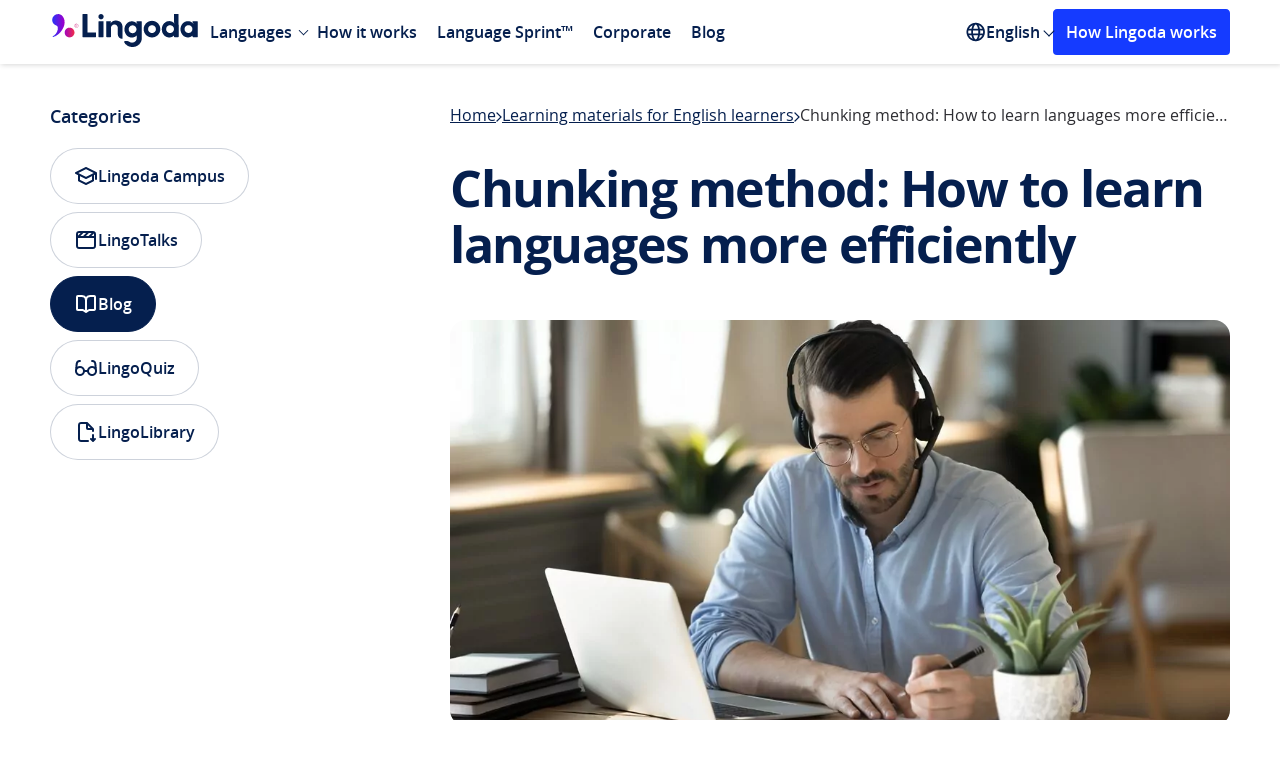

--- FILE ---
content_type: text/html; charset=UTF-8
request_url: https://www.lingoda.com/blog/en/how-chunking-can-help-you-learn-english/
body_size: 34214
content:
<!DOCTYPE html>
<html lang="en">

<head>
  <title>Chunking method: How to learn languages more efficiently - Lingoda</title>
  <meta name="viewport" content="width=device-width, initial-scale=1">
  <meta charset="UTF-8">
  <meta name='robots' content='index, follow, max-image-preview:large, max-snippet:-1, max-video-preview:-1' />
<link rel="preload" as="font" type="font/woff2" crossorigin href="https://www.lingoda.com/blog/wp-content/themes/lingoda_blog/assets/fonts/open-sans-regular.woff2">
<link rel="preload" as="font" type="font/woff2" crossorigin href="https://www.lingoda.com/blog/wp-content/themes/lingoda_blog/assets/fonts/open-sans-semibold.woff2">
<link rel="preload" as="font" type="font/woff2" crossorigin href="https://www.lingoda.com/blog/wp-content/themes/lingoda_blog/assets/fonts/open-sans-bold.woff2">
<link rel="preload" href="https://www.lingoda.com/blog/wp-content/webp-express/webp-images/uploads/2019/08/chunking-method-e1698931092942.jpg.webp" as="image" type="image/webp"><style>@font-face{font-family:"Open Sans";src:url("https://www.lingoda.com/blog/wp-content/themes/lingoda_blog/assets/fonts/open-sans-regular.woff2")format("woff2");font-weight:400;font-style:normal;font-display:swap;}@font-face{font-family:"Open Sans";src:url("https://www.lingoda.com/blog/wp-content/themes/lingoda_blog/assets/fonts/open-sans-semibold.woff2")format("woff2");font-weight:600;font-style:normal;font-display:swap;}@font-face{font-family:"Open Sans";src:url("https://www.lingoda.com/blog/wp-content/themes/lingoda_blog/assets/fonts/open-sans-bold.woff2")format("woff2");font-weight:700;font-style:normal;font-display:swap;}</style><script id="global_js_variables">
//<![CDATA[
var my_ajax_object={"ajax_url":"https:\/\/www.lingoda.com\/blog\/wp-admin\/admin-ajax.php","rest_url":"https:\/\/www.lingoda.com\/blog\/wp-json\/","post_id":"","stylesheet_uri":"https:\/\/www.lingoda.com\/blog\/wp-content\/themes\/lingoda_blog","version":"1.0.0","site_locale":"en","security":"af53ac1bf4","gtm":"GTM-KPN3HRH6"}
</script>

	<!-- This site is optimized with the Yoast SEO Premium plugin v22.9 (Yoast SEO v22.9) - https://yoast.com/wordpress/plugins/seo/ -->
	<meta name="description" content="Chunking information can help you learn a language faster and more efficiently. Learn all about this method and get ready to improve your fluency!" />
	<link rel="canonical" href="https://www.lingoda.com/blog/en/how-chunking-can-help-you-learn-english/" />
	<meta property="og:locale" content="en_US" />
	<meta property="og:type" content="article" />
	<meta property="og:title" content="Chunking method: How to learn languages more efficiently" />
	<meta property="og:description" content="Chunking information can help you learn a language faster and more efficiently. Learn all about this method and get ready to improve your fluency!" />
	<meta property="og:url" content="https://www.lingoda.com/blog/en/how-chunking-can-help-you-learn-english/" />
	<meta property="og:site_name" content="Lingoda" />
	<meta property="article:publisher" content="https://www.facebook.com/lingoda" />
	<meta property="article:published_time" content="2019-08-26T09:31:22+00:00" />
	<meta property="article:modified_time" content="2023-11-02T13:27:30+00:00" />
	<meta property="og:image" content="https://www.lingoda.com/blog/wp-content/uploads/2019/08/chunking-method-e1698931092942.jpg" />
	<meta property="og:image:width" content="1077" />
	<meta property="og:image:height" content="560" />
	<meta property="og:image:type" content="image/jpeg" />
	<meta name="author" content="Laura Jones" />
	<meta name="twitter:card" content="summary_large_image" />
	<meta name="twitter:creator" content="@lingoda" />
	<meta name="twitter:site" content="@lingoda" />
	<meta name="twitter:label1" content="Written by" />
	<meta name="twitter:data1" content="Laura Jones" />
	<meta name="twitter:label2" content="Est. reading time" />
	<meta name="twitter:data2" content="4 minutes" />
	<script type="application/ld+json" class="yoast-schema-graph">{"@context":"https://schema.org","@graph":[{"@type":"Article","@id":"https://www.lingoda.com/blog/en/how-chunking-can-help-you-learn-english/#article","isPartOf":{"@id":"https://www.lingoda.com/blog/en/how-chunking-can-help-you-learn-english/"},"author":{"name":"Laura Jones","@id":"https://www.lingoda.com/blog/en/#/schema/person/8c20da8e7af0f904e7b8edc7d936c31f"},"headline":"Chunking method: How to learn languages more efficiently","datePublished":"2019-08-26T09:31:22+00:00","dateModified":"2023-11-02T13:27:30+00:00","mainEntityOfPage":{"@id":"https://www.lingoda.com/blog/en/how-chunking-can-help-you-learn-english/"},"wordCount":779,"publisher":{"@id":"https://www.lingoda.com/blog/en/#organization"},"image":{"@id":"https://www.lingoda.com/blog/en/how-chunking-can-help-you-learn-english/#primaryimage"},"thumbnailUrl":"https://www.lingoda.com/blog/wp-content/uploads/2019/08/chunking-method-e1698931092942.jpg","keywords":["Best ways to learn English","Chunking","chunking in English","English Language","How to learn English","Learn English","learning skills"],"articleSection":["Learning materials for English learners"],"inLanguage":"en"},{"@type":"WebPage","@id":"https://www.lingoda.com/blog/en/how-chunking-can-help-you-learn-english/","url":"https://www.lingoda.com/blog/en/how-chunking-can-help-you-learn-english/","name":"Chunking method: How to learn languages more efficiently - Lingoda","isPartOf":{"@id":"https://www.lingoda.com/blog/en/#website"},"primaryImageOfPage":{"@id":"https://www.lingoda.com/blog/en/how-chunking-can-help-you-learn-english/#primaryimage"},"image":{"@id":"https://www.lingoda.com/blog/en/how-chunking-can-help-you-learn-english/#primaryimage"},"thumbnailUrl":"https://www.lingoda.com/blog/wp-content/uploads/2019/08/chunking-method-e1698931092942.jpg","datePublished":"2019-08-26T09:31:22+00:00","dateModified":"2023-11-02T13:27:30+00:00","description":"Chunking information can help you learn a language faster and more efficiently. Learn all about this method and get ready to improve your fluency!","breadcrumb":{"@id":"https://www.lingoda.com/blog/en/how-chunking-can-help-you-learn-english/#breadcrumb"},"inLanguage":"en","potentialAction":[{"@type":"ReadAction","target":["https://www.lingoda.com/blog/en/how-chunking-can-help-you-learn-english/"]}]},{"@type":"ImageObject","inLanguage":"en","@id":"https://www.lingoda.com/blog/en/how-chunking-can-help-you-learn-english/#primaryimage","url":"https://www.lingoda.com/blog/wp-content/uploads/2019/08/chunking-method-e1698931092942.jpg","contentUrl":"https://www.lingoda.com/blog/wp-content/uploads/2019/08/chunking-method-e1698931092942.jpg","width":1077,"height":560},{"@type":"BreadcrumbList","@id":"https://www.lingoda.com/blog/en/how-chunking-can-help-you-learn-english/#breadcrumb","itemListElement":[{"@type":"ListItem","position":1,"name":"Home","item":"https://www.lingoda.com/blog/en/"},{"@type":"ListItem","position":2,"name":"Learning materials for English learners","item":"https://www.lingoda.com/blog/en/category/learning-materials-en/"},{"@type":"ListItem","position":3,"name":"Chunking method: How to learn languages more efficiently"}]},{"@type":"WebSite","@id":"https://www.lingoda.com/blog/en/#website","url":"https://www.lingoda.com/blog/en/","name":"Lingoda","description":"The Online Language School","publisher":{"@id":"https://www.lingoda.com/blog/en/#organization"},"inLanguage":"en"},{"@type":"Organization","@id":"https://www.lingoda.com/blog/en/#organization","name":"Lingoda","url":"https://www.lingoda.com/blog/en/","logo":{"@type":"ImageObject","inLanguage":"en","@id":"https://www.lingoda.com/blog/en/#/schema/logo/image/","url":"https://www.lingoda.com/blog/wp-content/uploads/2021/10/Lingoda-logo_horizontal_standard_coloured.svg","contentUrl":"https://www.lingoda.com/blog/wp-content/uploads/2021/10/Lingoda-logo_horizontal_standard_coloured.svg","width":588,"height":193,"caption":"Lingoda"},"image":{"@id":"https://www.lingoda.com/blog/en/#/schema/logo/image/"},"sameAs":["https://www.facebook.com/lingoda","https://x.com/lingoda","https://instagram.com/lingoda_official","https://www.linkedin.com/company/lingoda-gmbh","https://www.youtube.com/channel/UC6AYbs_IpIj5uwwL_8PlVyw"]},{"@type":"Person","@id":"https://www.lingoda.com/blog/en/#/schema/person/8c20da8e7af0f904e7b8edc7d936c31f","name":"Laura Jones","image":{"@type":"ImageObject","inLanguage":"en","@id":"https://www.lingoda.com/blog/en/#/schema/person/image/","url":"https://secure.gravatar.com/avatar/3043c87a76a1a5c97e6461a98dea6ec5?s=96&d=mm&r=g","contentUrl":"https://secure.gravatar.com/avatar/3043c87a76a1a5c97e6461a98dea6ec5?s=96&d=mm&r=g","caption":"Laura Jones"},"description":"Laura is a freelance writer and was an ESL teacher for eight years. She was born in the UK and has lived in Australia and Poland. She loves travelling and that’s the other major topic that she writes on. Laura likes pilates and cycling, but when she’s feeling lazy she can be found curled up watching Netflix. She’s currently learning Polish, and her battle with that mystifying language has given her huge empathy for anyone struggling to learn English. Find out more about her work in her portfolio.","url":"https://www.lingoda.com/blog/en/author/laurajones/"}]}</script>
	<!-- / Yoast SEO Premium plugin. -->


<style>:root{--fallback-easing:cubic-bezier(0.25,1,0.5,1)}@supports (transition-timing-function:linear(0,0.5,1)){:root{--spring-800ms-200ms:linear(0,0.018106564183381635,0.06498832165403534,0.13112655432845033,0.2089563232193934,0.292589612796716,0.3775569124287763,0.4605710511674864,0.5393152885371901,0.6122562799138582,0.6784815100794604,0.7375600591686304,0.7894250753231296,0.8342760289698432,0.8724986726826502,0.9046005924747464,0.9311602813977572,0.9527877701021206,0.9700949918288915,0.9836742255199923,0.9940831382081424,1.0018351273854293,1.0073938389124133,1.011170901491829,1.0135260716881391,1.0147691221051125,1.0151629288098105,1.014927322333037,1.0142433600491794,1.0132577572878667,1.0120872812476882,1.0108229669011033,1.00953405889235,1.0082716192283532,1.0070717685929609,1.0059585505483875,1.004946423800504,1.0040423990667382,1.0032478447567066,1.0025599904068687,1.0019731592467467,1.0014797619624993,1.0010710831205578,1,1);--spring-1500ms-500ms:linear(0,0.005397295925759771,0.02080313515035004,0.04504948957422883,0.07699179598381667,0.1155187417698369,0.1595607156944212,0.20809696806108913,0.2601615338797274,0.31484798036096917,0.37131304638889684,0.42877924658412003,0.4865365162639772,0.543942976121047,0.6004248968670778,0.6554759445210425,0.7086557865524723,0.7595881378197802,0.8079583232620908,0.8535104317044216,0.8960441320094696,0.935411219240867,0.9715119545748179,1.0042912584872412,1.0337348123248826,1.0598651188091592,1.0827375673832742,1.1024365456534857,1.1190716335459034,1.1327739122468894,1.143692415558739,1.1519907470180921,1.15784388202269,1.1614351703178238,1.162953550527597,1.162590984993955,1.1605401200201106,1.1569921737124327,1.1521350509803705,1.146151682888608,1.1392185854574433,1.1315046311718233,1.123170024879635,1.1143654744268408,1.105231545280232,1.0958981875158724,1.086484422889477,1.0770981792398844,1.0678362591935973,1.0587844300218636,1.0500176215364145,1.04160021908027,1.0335864389605025,1.026020774065411,1.0189384978944172,1.0123662157909736,1.006322452793241,1.0008182681913562,0.9958578875916712,0.9914393440260355,0.9875551203976328,0.9841927863144311,0.9813356231183534,0.9789632316649949,0.9770521181382524,0.9755762538905582,0.9745076059773701,0.9738166356998191,0.9734727630783863,0.9734447957503609,0.9737013213125023,0.974211062616305,0.9749431959656962,0.9758676325655465,0.9769552639242207,0.9781781722251708,0.9795098069522862,0.9809251292827244,0.9824007259509143,0.9839148944402549,0.985447701476819,0.9869810168844093,0.9884985249149546,0.9899857151949772,0.9914298554302097,0.9928199479889266,0.994146672442716,0.9954023160837145,0.9965806943622159,0.997677063100358,0.9986880242385658,0.9996114267636997,1.000446264353456,1.0011925711523693,1.0018513169725203,1.0024243030883546,1.0029140596713433,1.003323745787852,1,1)}}@supports not (transition-timing-function:linear(0,0.5,1)){:root{--spring-800ms-200ms:var(--fallback-easing);--spring-1500ms-500ms:var(--fallback-easing)}}body{--header-height:64px}body.show-banner:not(.admin-bar){--header-height:120px}@media (max-width:767px){body.show-banner:not(.admin-bar){--header-height:106px}}body.admin-bar:not(.show-banner){--header-height:96px}@media (max-width:782px){body.admin-bar:not(.show-banner){--header-height:110px}}body.admin-bar.show-banner{--header-height:152px}@media (max-width:782px){body.admin-bar.show-banner{--header-height:166px}}@media (max-width:767px){body.admin-bar.show-banner{--header-height:152px}}
</style>
<style>html{-moz-osx-font-smoothing:grayscale;-webkit-font-smoothing:antialiased;-webkit-tap-highlight-color:rgba(0,0,0,0);-webkit-text-size-adjust:100%;font-size:100%;text-rendering:optimizeLegibility;touch-action:manipulation}*,:after,:before{box-sizing:border-box}body{margin:0;padding:0}a{color:inherit;text-decoration:none}a:focus{outline:none}blockquote{margin:0}details summary::-webkit-details-marker{display:none}button{-webkit-appearance:none;-moz-appearance:none;appearance:none;background:transparent;border:none;color:inherit;cursor:pointer;display:block;font-family:inherit;font-size:inherit;font-weight:inherit;margin:0;overflow:visible;padding:0}button:focus{outline:none}button::-moz-focus-inner{border:0}[role=button]:focus{outline:none}fieldset,legend{margin:0;padding:0}fieldset{border:0;min-width:0}figure{margin:0}input,select{appearance:none;-webkit-appearance:none;-moz-appearance:none}input:-webkit-autofill{background:transparent}input:autofill{background:transparent}ol,ul{list-style:none;margin:0;padding:0}h1,h2,h3,h4,h5,h6,p{font-weight:400;margin:0}iframe{border:none}strong{font-weight:400}table,tbody,td,tfoot,th,thead,tr{border:0;font:inherit;font-size:100%;margin:0;padding:0;vertical-align:baseline}@keyframes fadeIn{0%{opacity:0}to{opacity:1}}@keyframes fadeOut{0%{opacity:1}to{opacity:0}}.title{font-size:2.1875rem;font-weight:700;line-height:1.3;margin-block:-.6875rem -.625rem}@media(max-width:767px){.title{font-size:1.5rem;line-height:1.5;margin-block:-.5625rem}}@media(min-width:1024px){.title--lg-dt{font-size:2.5rem;letter-spacing:-.09375rem;line-height:1.4;margin-block:-.875rem -.75rem}}@media(max-width:767px){.title--sm-mb{font-size:1.25rem;line-height:1.8;margin-block:-.625rem}}.title--sm{font-size:1.5rem;line-height:1.5;margin-block:-.5625rem}.text{margin-block:-.3125rem -.375rem}.button{align-items:center;border-radius:.25rem;border-style:solid;border-width:.1875rem;display:inline-flex;font-size:1.125rem;font-weight:600;height:55px;justify-content:center;line-height:1.5625rem;padding:.9375rem 2.5rem;text-align:center;transition:background-color .25s ease-in-out,border-color .25s ease-in-out,color .25s ease-in-out}@media(max-width:767px){.button{width:100%}}.button:focus-visible{outline:none;text-decoration:underline}.button.primary.blue{background:#153bff;border-color:#153bff;color:#fff}.button.primary.blue:focus-visible{background:#0428d1;border-color:#0428d1}.platform-desktop .button.primary.blue:not(:disabled):not(.disabled):hover{background:#0428d1;border-color:#0428d1}.button.primary.white{background:#fff;border-color:#fff;color:#153bff}.button.primary.white:focus-visible{background:#dbe5fb;border-color:#dbe5fb}.platform-desktop .button.primary.white:not(:disabled):not(.disabled):hover{background:#dbe5fb;border-color:#dbe5fb}.button.secondary{background:transparent}.button.secondary.blue{border-color:#153bff;color:#153bff}.button.secondary.blue:focus-visible{background:#f6f7ff;border-color:#f6f7ff}.platform-desktop .button.secondary.blue:not(:disabled):not(.disabled):hover{background:#f6f7ff;border-color:#f6f7ff}@media(max-width:1023px){.button.secondary.blue--tb{border-color:#153bff;color:#153bff}.button.secondary.blue--tb:focus-visible{background:#dbe5fb}.platform-desktop .button.secondary.blue--tb:not(:disabled):not(.disabled):hover{background:#dbe5fb}}.button.white{border-color:#fff;color:#fff}.button.white:focus-visible{background:#fff;border-color:#fff;color:#153bff}.platform-desktop .button.white:not(:disabled):not(.disabled):hover{background:#fff;border-color:#fff;color:#153bff}@media(min-width:1024px){.button.white--dt{border-color:#fff;color:#fff}.button.white--dt:focus-visible{background:#dbe5fb}.platform-desktop .button.white--dt:not(:disabled):not(.disabled):hover{background:#dbe5fb}}main>.small-padding-top{padding-top:2.5rem}html{display:flex}@view-transition{navigation:auto}html body{background:#fff;color:#2d2d32;font-family:Open Sans;font-size:16px;font-weight:400;line-height:1.5;min-height:100vh;min-width:320px;overflow-x:hidden;text-align:left}html body,html main{display:flex;flex-direction:column;position:relative;width:100%}html main{flex-grow:1}html.locked body{padding-right:var(--scrollbar-width)}html .admin-bar main{padding-top:32px}@media(max-width:782px){html .admin-bar main{padding-top:46px}}.lingoda-container{box-sizing:border-box;margin:0 auto;max-width:1440px;padding:0 50px;position:relative;width:100%}@media(max-width:1023px){.lingoda-container{max-width:100%;padding:0 24px}}.visually-hidden:not(:focus,:active){clip:rect(0 0 0 0);clip-path:inset(50%);height:1px;overflow:hidden;position:absolute;white-space:nowrap;width:1px}.link:focus{border-radius:.25rem;outline:.125rem solid #153bff}.link:hover{text-decoration:none}@media(max-width:600px){div#wpadminbar{position:fixed}}.local-env #onetrust-consent-sdk{display:none!important}.modals{height:0;position:relative;width:0}.m-overlay,.modal-overlay{align-items:center;bottom:0;box-sizing:border-box;display:none;justify-content:center;left:0;min-width:320px;padding:16px;position:fixed;right:0;top:0;z-index:999999}@media(max-width:767px){.m-overlay,.modal-overlay{align-items:unset;padding:0}}.m-overlay:before,.modal-overlay:before{background-color:rgba(0,0,0,.7);bottom:0;content:"";display:none;left:0;position:fixed;right:0;top:0;will-change:opacity}.m-overlay:before,.m-overlay>div,.modal-overlay:before,.modal-overlay>div{animation-duration:.35s;animation-fill-mode:forwards;animation-timing-function:ease-in-out}.m-overlay>div,.modal-overlay>div{background-color:#fff;border-radius:1rem;display:flex;flex-direction:column;max-height:calc(100% - 2.5rem);max-width:580px;overflow:auto;position:relative;width:100%;will-change:transform}@media(max-width:767px){.m-overlay>div,.modal-overlay>div{border-radius:0;max-height:100%;max-width:100%}}.m-overlay.opening,.modal-overlay.opening{display:flex}.m-overlay.opening:before,.modal-overlay.opening:before{animation-name:fade-in;display:block}.m-overlay.open,.modal-overlay.open{display:flex;z-index:9999999999}.m-overlay.open>div,.modal-overlay.open>div{animation-name:zoom-in}@media(max-width:767px){.m-overlay.open>div,.modal-overlay.open>div{animation-name:slide-up}}.m-overlay.open:before,.modal-overlay.open:before{display:block}.m-overlay.closing,.modal-overlay.closing{display:flex}.m-overlay.closing>div,.modal-overlay.closing>div{animation-name:zoom-out}@media(max-width:767px){.m-overlay.closing>div,.modal-overlay.closing>div{animation-name:slide-down}}.m-overlay.closing:before,.modal-overlay.closing:before{animation-name:fade-out;display:block}@keyframes fade-in{0%{opacity:0}to{opacity:1}}@keyframes fade-out{0%{opacity:1}to{opacity:0}}@keyframes slide-up{0%{transform:translateY(100%)}to{transform:translateY(0)}}@keyframes slide-down{0%{transform:translateY(0)}to{transform:translateY(100%)}}@keyframes zoom-in{0%{transform:scale(0)}to{transform:scale(1)}}@keyframes zoom-out{0%{transform:scale(1)}to{transform:scale(0)}}.site-header{background:#fff;box-shadow:1px 1px 5px rgba(0,0,0,.16);display:flex;flex-direction:column;margin:0 auto;position:sticky;top:0;width:100%;z-index:10}@media(max-width:1023px){.site-header{display:none}}.admin-bar .site-header{top:32px}@media(max-width:782px){.admin-bar .site-header{top:46px}}.site-header .language-switcher>ul>span{color:#2d2d32;opacity:.7;padding:10px 15px}.site-header .lingoda-container{align-items:center;display:flex;height:64px}.header-left{align-items:center;display:flex}.logo a{display:block;margin-top:4.5px}.logo svg{height:33px;width:150px}@media screen and (min-width:1024px){.logo svg{height:33px;width:150px}}.header-mobile{display:none}@media(max-width:1023px){.header-mobile{background:#fff;display:block}.mobile-header{align-items:center;box-shadow:1px 1px 5px rgba(0,0,0,.16);display:flex;justify-content:space-between;padding:17px 30px}.mobile-logo{max-width:150px}}.mobile-logo a{display:flex}.mobile-logo svg{height:24px;width:107px}@media screen and (min-width:1024px){.mobile-logo svg{height:33px;width:150px}}@media(max-width:1023px){.mobile-menu-icon{cursor:pointer;display:inline-block;height:auto;position:relative;width:25px}.mobile-menu-icon div{background-color:#051f4e;height:2px;margin:6px 0;transition:.4s}}@media(max-width:767px){.mobile-menu-icon{cursor:pointer;display:inline-block;height:auto;position:relative;width:25px}.mobile-menu-icon div{background-color:#051f4e;height:2px;margin:6px 0;transition:.4s}.change .bar1{transform:rotate(-45deg) translate(-4px,3px)}.change .bar2{opacity:0}.change .bar3{transform:rotate(45deg) translate(-8px,-8px)}}.main-navigation{display:flex;justify-content:space-between;position:relative;width:70%}@media(max-width:1439px){.main-navigation{width:85%}}.main-navigation ul{display:flex;list-style:none;margin:0;padding:0}.main-navigation ul ul{background:#fff;display:none;left:0;position:absolute;top:100%}.main-navigation ul ul li{display:block;width:100%}.main-navigation li{position:relative}.main-navigation li.menu-item.menu-item-type-custom.menu-item-object-custom.menu-item-has-children{margin-right:5px}.main-navigation li.menu-item.menu-item-type-custom.menu-item-object-custom.menu-item-has-children>.arrow{position:absolute;right:-5px;top:35%}.main-navigation li.menu-item.menu-item-type-custom.menu-item-object-custom.menu-item-has-children:hover>.arrow{top:40%;transform:rotate(225deg);-webkit-transform:rotate(225deg);transition:.1s linear}.main-navigation li:hover>ul{display:block}.main-navigation a{color:#051f4e;display:block;font-size:1rem;font-weight:600;padding:5px 10px;text-decoration:none}.main-navigation .sub-menu{background:#fff;border-radius:4px;box-shadow:0 4px 16px -4px rgba(5,31,78,.1),0 10px 32px -8px rgba(5,31,78,.16);display:none;left:-20px;margin:0 10px;padding:10px 0;position:absolute;top:100%;width:-moz-max-content;width:max-content}.main-navigation .sub-menu a{display:block;font-size:14px;padding:10px 20px;transition:background-color .25s ease,color .25s ease}.main-navigation .sub-menu a:hover{background:#e9ecef;color:#153bff}@media(max-width:1023px){.main-navigation-mobile{background:#fff;border-radius:0 0 4px 4px;box-shadow:1px 1px 5px rgba(0,0,0,.16);display:none;position:absolute;transition:.1s linear;width:100%;z-index:1}.main-navigation-mobile.show{box-sizing:border-box;display:block;padding:0 30px 40px;transition:.1s linear}.main-navigation-mobile.show .sub-menu.show{display:block}.main-navigation-mobile .sub-menu{padding:5px 0 0;transition:.1s linear}.main-navigation-mobile ul{margin:0;padding:0;transition:.1s linear}.main-navigation-mobile ul li{border-bottom:1px solid #dce1e5;list-style-type:none;padding:19px 0}.main-navigation-mobile ul li a{color:#051f4e;font-size:18px;font-weight:600;text-decoration:none}.main-navigation-mobile ul li a:hover{color:#153bff}.main-navigation-mobile ul ul{display:none}.sub-menu li{border-bottom:none!important;padding:10px 0!important}.sub-menu li a{font-size:14px!important}}.language-switcher{align-items:center;display:flex;position:relative}@media(max-width:1023px){.language-switcher{display:block}.language-switcher:hover ul{box-shadow:none;display:block;position:relative;width:100%}.language-switcher>span{clip:unset;clip-path:unset;color:#2d2d32;display:block;font-size:16px;height:auto;margin-top:16px;opacity:.7;padding-bottom:15px;position:relative;width:auto}}.language-switcher svg{height:20px;width:20px}.language-switcher ul{background:#fff;border-radius:4px;box-shadow:0 4px 16px -4px rgba(5,31,78,.1),0 10px 32px -8px rgba(5,31,78,.16);display:none;left:-20px;margin:0 10px;padding:10px 0;position:absolute;top:100%;width:-moz-max-content;width:max-content}@media(max-width:1023px){.language-switcher ul{padding-top:10px}}.language-switcher ul li{display:block}@media(max-width:1023px){.language-switcher ul li{border-bottom:0;padding:0}.language-switcher ul li a{font-size:14px}}.language-switcher:hover ul{display:block}.language-switcher a{color:#051f4e;display:block;font-size:14px;font-size:16px;font-weight:600;padding:10px 20px;text-decoration:none;transition:background-color .25s ease,color .25s ease}.language-switcher a:hover{background:#e9ecef;color:#153bff}.language-switcher:hover .polylang-arrow{margin-top:5px;transform:rotate(225deg);-webkit-transform:rotate(225deg);transition:.1s linear}.current-language{align-items:center;color:#051f4e;cursor:pointer;display:flex;font-weight:600;gap:.25rem}.polylang-arrow{color:transparent;font-size:1px;margin-top:-3px}.nav-cta-btn{background:#153bff;border:3px solid #153bff;border-radius:4px;color:#fff;font-size:16px;font-weight:600;margin-left:auto;padding:8px 10px;text-align:center;text-decoration:none;width:-moz-max-content;width:max-content}.nav-cta-btn:hover{background:#0428d1;border-color:#0428d1}@media(max-width:1199px){.nav-cta-btn{display:none}}@media(max-width:1023px){.nav-cta-btn.cta-mobile{display:block;margin-left:0!important;margin-top:100px;width:auto}}.arrow{border:solid #051f4e;border-width:0 1px 1px 0;display:inline-block;margin-left:5px;padding:3px;transform:rotate(45deg);-webkit-transform:rotate(45deg)}.arrow.down{margin-bottom:3px;transition:.1s linear}.arrow.up{margin-bottom:0;transform:rotate(225deg);-webkit-transform:rotate(225deg);transition:.1s linear}.footer,.modal-container{display:none}
</style>
<link href="https://www.lingoda.com/blog/wp-content/themes/lingoda_blog/assets/css/new-cta-block.e929bb2c76e1dbe7cc4d919b2e0e1109.css" as="style" rel="preload" onload="this.onload=null;this.rel='stylesheet'">
<noscript><link rel="stylesheet" href="https://www.lingoda.com/blog/wp-content/themes/lingoda_blog/assets/css/new-cta-block.e929bb2c76e1dbe7cc4d919b2e0e1109.css"></noscript>
<link href="https://www.lingoda.com/blog/wp-content/themes/lingoda_blog/assets/css/trustpilot-carousel.588784f56adec291925c644e072cb46e.css" as="style" rel="preload" onload="this.onload=null;this.rel='stylesheet'">
<noscript><link rel="stylesheet" href="https://www.lingoda.com/blog/wp-content/themes/lingoda_blog/assets/css/trustpilot-carousel.588784f56adec291925c644e072cb46e.css"></noscript>
<link href="https://www.lingoda.com/blog/wp-content/themes/lingoda_blog/assets/css/splide.e638a23113de5c173bd45cf1ec17cedd.css" as="style" rel="preload" onload="this.onload=null;this.rel='stylesheet'">
<noscript><link rel="stylesheet" href="https://www.lingoda.com/blog/wp-content/themes/lingoda_blog/assets/css/splide.e638a23113de5c173bd45cf1ec17cedd.css"></noscript>
<style>.breadcrumbs{align-items:center;-moz-column-gap:.5rem;column-gap:.5rem;display:flex;margin-bottom:-.3125rem;overflow:hidden;padding-bottom:.3125rem;row-gap:.625rem}@media(max-width:767px){.breadcrumbs{order:2}}.breadcrumbs a{color:#051f4e;flex-shrink:0;margin-block:-.3125rem -.375rem;text-decoration:underline;text-decoration-thickness:.03125rem;text-underline-offset:.0625rem;transition:color .3s ease-in-out}.platform-desktop .breadcrumbs a:hover{color:#153bff}.platform-desktop .breadcrumbs a:focus-visible{color:#153bff}.breadcrumbs span{flex:1;margin-block:-.3125rem -.375rem;min-width:0;overflow:hidden;text-overflow:ellipsis;white-space:nowrap}.breadcrumbs svg{flex-shrink:0;position:relative;top:.0625rem}.post-content{display:grid;gap:2rem}@media(max-width:1023px)and (min-width:768px){.post-content{gap:2.5rem}}.post-content>h1{color:#051f4e;font-size:3.125rem;font-weight:700;letter-spacing:-.09375rem;line-height:3.5rem;margin-block:-.625rem -.5rem;padding-bottom:1rem}@media(max-width:1023px){.post-content>h1{font-size:2.1875rem;letter-spacing:0;line-height:2.8125rem;margin-block:-.625rem -.5625rem}}@media(max-width:767px){.post-content>h1{font-size:1.5rem;line-height:2.25rem;margin-block:-.5625rem;order:3}}.post-content .intro-paragraphs{display:grid;gap:2rem}@media(max-width:767px){.post-content .intro-paragraphs{order:4}}.post-content .intro-paragraphs p{color:#434a50;font-size:1.125rem;line-height:1.5rem;margin-block:-.3125rem}@media(max-width:767px){.post-content .intro-paragraphs p{font-size:1rem;margin-block:-.3125rem -.375rem}}.post-content .intro-paragraphs a{color:#153bff;font-weight:600}.post-content .intro-paragraphs a:focus-visible{text-decoration:underline}.platform-desktop .post-content .intro-paragraphs a:hover{text-decoration:underline}@media(min-width:1024px){.post-content .intro-paragraphs+picture{margin-top:.5rem}}@media(max-width:767px){.post-content>picture{margin-bottom:.5rem;order:1}}.post-content>picture>img{border-radius:1rem;display:block;height:auto;width:100%}.post-meta-share{align-items:center;display:grid;gap:.5rem;grid-template-columns:1fr auto auto;margin-block:-1rem .5rem;padding-bottom:2.5rem}@media(max-width:767px){.post-meta-share{display:flex;flex-wrap:wrap;gap:2rem .5rem;margin-top:0;margin-block:-.5rem .5rem;order:5;padding-bottom:1.5rem}}@media(min-width:768px){.post-meta-share>.ai-shared,.post-meta-share>.shared{justify-self:end}}@media(max-width:767px){.post-meta-share>.post-meta{flex:0 0 100%}}.post-meta{align-items:center;display:grid;gap:.75rem;grid-auto-flow:column;justify-content:flex-start}@media(max-width:767px){.post-meta{margin-block:-.3125rem -.5rem}}.post-meta img{border-radius:50%;display:block;height:3rem;-o-object-fit:cover;object-fit:cover;-o-object-position:center;object-position:center;width:3rem}@media(max-width:767px){.post-meta picture{display:none}}.post-meta>div{display:grid;font-size:1rem;gap:.75rem;line-height:1.5rem}@media(max-width:767px){.post-meta>div{display:block}}.post-meta a{color:#051f4e;text-decoration:underline;text-decoration-thickness:.03125rem;text-underline-offset:.0625rem;transition:color .3s ease-in-out}.platform-desktop .post-meta a:hover,.post-meta a:focus-visible{color:#153bff}.post-meta .written-by{font-weight:600;margin-block:-.3125rem -.375rem}@media(max-width:767px){.post-meta .written-by{display:inline;text-transform:capitalize}}.post-meta .updated-on{color:#434a50;margin-block:-.3125rem -.375rem}@media(max-width:767px){.post-meta .updated-on{display:inline}.post-meta .updated-on:before{color:rgba(5,31,78,.2);content:"|";font-size:.6875rem;margin-inline:.1875rem;position:relative;top:-.1875rem}}.shared{display:grid;position:relative}.share-button{align-items:center;background:#fff;border:.0625rem solid rgba(5,31,78,.2);border-radius:6.25rem;color:#051f4e;display:inline-flex;font-size:1rem;font-weight:400;gap:.5rem;height:2.5rem;line-height:1.125rem;padding:0 1rem;position:relative;transition-duration:.3s;transition-property:background-color,border-color,color,padding-right;transition-timing-function:ease-in-out;white-space:nowrap}@media(max-width:767px){.share-button{font-weight:600}}.share-button svg{flex-shrink:0;transition:color .3s ease-in-out}.share-button svg *{stroke:currentColor}.share-button-open{opacity:1;z-index:0}.platform-desktop .share-button-open:hover:not(.open),.share-button-open:focus-visible:not(.open){background-color:#f5f6f8;border-color:#f5f6f8;color:#f3c}.platform-desktop .share-button-open:hover:not(.open) svg,.share-button-open:focus-visible:not(.open) svg{color:#f3c}.share-close-container{opacity:0;overflow:hidden;position:absolute;right:0;top:0;z-index:-1}@media(max-width:767px){.share-close-container{left:0;right:auto}}.share-close-container button{align-items:center;background:#fff;border-radius:50%;display:flex;height:1.5rem;justify-content:center;position:absolute;right:0;top:.5rem;transform:translateX(calc(100% + .5rem));transition:transform,background-color .3s ease-in-out;width:1.5rem;will-change:transform}.platform-desktop .share-close-container button:hover,.share-close-container button:focus-visible{background-color:#f5f6f8}.platform-desktop .share-close-container button:hover svg,.share-close-container button:focus-visible svg{color:#f3c}.share-close-container button:before{background:rgba(5,31,78,.2);content:"";display:block;height:1.25rem;left:-.5rem;position:absolute;width:.0625rem}.share-close-container button svg{flex-shrink:0;transition:color .3s ease-in-out}.share-close-container button svg *{stroke:currentcolor;transition:stroke .3s ease-in-out}.share-modal{background:#fff;border:.0625rem solid rgba(5,31,78,.2);border-radius:1rem;display:none;gap:.25rem;padding:.5rem;position:relative;position:fixed;z-index:1000}@media(max-height:375px){.share-modal{gap:.125rem;padding:.25rem}}.share-modal svg{height:1.5rem;width:1.5rem}@media(max-height:375px){.share-modal svg{height:1.25rem;width:1.25rem}}.share-modal button{align-items:center;border-radius:.5rem;color:#434a50;display:grid;font-size:1rem;gap:1rem;grid-auto-flow:column;height:2.5rem;justify-content:flex-start;line-height:normal;padding-inline:.5rem;transition-duration:.3s;transition-property:background-color,color;transition-timing-function:ease-in-out;width:100%}@media(max-height:375px){.share-modal button{height:1.875rem}}.platform-desktop .share-modal button:hover,.share-modal button:focus-visible{background-color:#f5f6f8;color:#f3c}body:after{background:rgba(0,0,0,.5);content:"";height:100%;left:0;opacity:0;pointer-events:none;position:fixed;top:0;transition:opacity .3s ease-in-out;width:100%;z-index:999}body.share-modal-open:after{opacity:1;pointer-events:all}body.share-modal-open .share-modal{display:grid}body.share-modal-open .share-button{padding-right:3.5rem}body.share-modal-open .share-close-container button{transform:translateX(-.9375rem)}body.share-modal-open .share-button-open{opacity:0;z-index:-1}body.share-modal-open .share-close-container{opacity:1;z-index:1000}body.share-modal-animating .share-button-open{opacity:0;z-index:-1}body.share-modal-animating .share-close-container{opacity:1;z-index:1000}.ai-shared{display:grid;position:relative}.ai-share-button{align-items:center;background:#fff;background-clip:padding-box,border-box;background-image:linear-gradient(#fff,#fff),linear-gradient(90deg,#c215cd,#9e02cd 50.52%,#7a0ed9);background-origin:border-box;border:.0625rem solid transparent;border-radius:6.25rem;color:#051f4e;display:inline-flex;font-size:1rem;font-weight:400;gap:.5rem;height:2.5rem;line-height:1.125rem;padding:0 1rem;position:relative;transition-duration:.3s;transition-property:background-color,color,padding-right;transition-timing-function:ease-in-out;white-space:nowrap}@media(max-width:767px){.ai-share-button{font-weight:600}}.ai-share-button:before{background:#f5f6f8;border-radius:6.25rem;bottom:-.125rem;content:"";left:-.125rem;opacity:0;pointer-events:none;position:absolute;right:-.125rem;top:-.125rem;transition:opacity .3s ease-in-out;z-index:-1}.ai-share-button svg{flex-shrink:0;position:relative;z-index:1}.ai-share-button svg .gradient-paths,.ai-share-button svg .pink-paths{transition:opacity .3s ease-in-out}.ai-share-button svg .pink-paths{opacity:0}.ai-share-button-open{opacity:1;z-index:0}.ai-share-button-open:focus-visible:not(.open),.platform-desktop .ai-share-button-open:hover:not(.open){color:#f3c}.ai-share-button-open:focus-visible:not(.open):before,.platform-desktop .ai-share-button-open:hover:not(.open):before{opacity:1}.ai-share-button-open:focus-visible:not(.open) svg .gradient-paths,.platform-desktop .ai-share-button-open:hover:not(.open) svg .gradient-paths{opacity:0}.ai-share-button-open:focus-visible:not(.open) svg .pink-paths,.platform-desktop .ai-share-button-open:hover:not(.open) svg .pink-paths{opacity:1}.ai-share-close-container{opacity:0;overflow:hidden;position:absolute;right:0;top:0;z-index:-1}@media(max-width:767px){.ai-share-close-container{left:0;right:auto}}.ai-share-close-container button{align-items:center;background:#fff;border-radius:50%;display:flex;height:1.5rem;justify-content:center;position:absolute;right:0;top:.5rem;transform:translateX(calc(100% + .5rem));transition:transform,background-color .3s ease-in-out;width:1.5rem;will-change:transform}.ai-share-close-container button:focus-visible,.platform-desktop .ai-share-close-container button:hover{background-color:#f5f6f8}.ai-share-close-container button:focus-visible svg,.platform-desktop .ai-share-close-container button:hover svg{color:#f3c}.ai-share-close-container button:before{background:rgba(5,31,78,.2);content:"";display:block;height:1.25rem;left:-.5rem;position:absolute;width:.0625rem}.ai-share-close-container button svg{flex-shrink:0;transition:color .3s ease-in-out}.ai-share-close-container button svg *{stroke:currentcolor;transition:stroke .3s ease-in-out}.ai-share-modal{background:#fff;border:.0625rem solid rgba(5,31,78,.2);border-radius:1rem;display:none;gap:.25rem;padding:.5rem;position:relative;position:fixed;z-index:1000}@media(max-height:375px){.ai-share-modal{gap:.125rem;padding:.25rem}}.ai-share-modal svg{height:1.5rem;width:1.5rem}@media(max-height:375px){.ai-share-modal svg{height:1.25rem;width:1.25rem}}.ai-share-modal button{align-items:center;border-radius:.5rem;color:#434a50;display:grid;font-size:1rem;gap:1rem;grid-auto-flow:column;height:2.5rem;justify-content:flex-start;line-height:normal;padding-inline:.5rem;transition-duration:.3s;transition-property:background-color,color;transition-timing-function:ease-in-out;width:100%}@media(max-height:375px){.ai-share-modal button{height:1.875rem}}.ai-share-modal button:focus-visible,.platform-desktop .ai-share-modal button:hover{background-color:#f5f6f8;color:#f3c}body.ai-share-modal-open:after{opacity:1;pointer-events:all}body.ai-share-modal-open .ai-share-modal{display:grid}body.ai-share-modal-open .ai-share-button{padding-right:3.5rem}body.ai-share-modal-open .ai-share-close-container button{transform:translateX(-.9375rem)}body.ai-share-modal-open .ai-share-button-open{opacity:0;z-index:-1}body.ai-share-modal-open .ai-share-close-container{opacity:1;z-index:1000}body.ai-share-modal-animating .ai-share-button-open{opacity:0;z-index:-1}body.ai-share-modal-animating .ai-share-close-container{opacity:1;z-index:1000}.post-container{padding-bottom:6.25rem}@media(max-width:1023px){.post-container{padding-bottom:5rem}}@media(min-width:1024px){.post-container .sidebar{-ms-overflow-style:none;max-height:calc(100vh - var(--header-height));overflow-x:hidden;overflow-y:scroll;position:sticky;scroll-padding-bottom:2.5rem;scrollbar-width:none;top:var(--header-height)}.post-container .sidebar::-webkit-scrollbar{display:none}.post-container .sidebar>:last-child{margin-bottom:2.5rem}}.post-container>div{align-items:flex-start;display:grid;gap:6.25rem;grid-template-columns:18.75rem 1fr}@media(max-width:1199px){.post-container>div{gap:3rem}}@media(max-width:1023px){.post-container>div{gap:2.5rem;grid-template-columns:1fr}}@media(min-width:1023px){.post-container>div>*{padding-top:2.5rem}}.categories{display:grid;user-select:none;-webkit-user-select:none;-moz-user-select:none}@media(max-width:1023px){.categories{border-bottom:1px solid rgba(5,31,78,.2)}}.categories>div{display:grid;gap:1.25rem;justify-items:flex-start}@media(max-width:1023px){.categories>div{-ms-overflow-style:none;align-items:center;gap:3.5rem;grid-auto-flow:column;justify-content:space-between;margin-inline:-1.5rem;overflow-x:auto;padding-block:2.5rem 1rem;padding-inline:1.5rem;scrollbar-color:#051f4e;scrollbar-width:thin;scrollbar-width:none}.categories>div::-webkit-scrollbar{display:none}}.categories ul{display:grid;gap:.5rem;justify-items:flex-start}@media(max-width:1023px){.categories ul{grid-auto-flow:column}}.categories h2{color:#051f4e;font-size:1.125rem;font-weight:600;line-height:1.5rem;margin-block:-.25rem -.3125rem}@media(max-width:767px){.categories h2{display:none}}.categories a{align-items:center;background-color:#fff;border:1px solid rgba(5,31,78,.2);border-radius:6.25rem;color:#051f4e;-moz-column-gap:.5rem;column-gap:.5rem;display:flex;font-size:1rem;font-weight:600;line-height:1.5rem;padding:.9375rem 1.4375rem;position:relative;transition:background-color .3s ease-in-out,border-color .3s ease-in-out,color .3s ease-in-out}@media(max-width:1023px){.categories a{white-space:nowrap}}@media(max-width:767px){.categories a{padding:.6875rem .9375rem}}.categories a svg{flex-shrink:0;transition:color .3s ease-in-out}.categories a svg *{stroke:currentColor}.categories a.active{background-color:#051f4e;border:1px solid #051f4e;color:#fff}.categories a.active svg{color:#fff}.categories a:focus-visible{background-color:#f5f6f8;border:1px solid #f5f6f8;color:#f3c;text-decoration:underline}.categories a:focus-visible svg{color:#f3c}.platform-desktop .categories a:hover{background-color:#f5f6f8;border:1px solid #f5f6f8;color:#f3c}.platform-desktop .categories a:hover svg{color:#f3c}.platform-desktop .categories a:hover .tooltip{opacity:1;visibility:visible}.categories.horizontal{border-bottom:1px solid rgba(5,31,78,.2)}@media(max-width:767px){.categories.horizontal{border:none}}.categories.horizontal>div{-ms-overflow-style:none;align-items:center;gap:3.5rem;grid-auto-flow:column;justify-content:space-between;margin-inline:-3.125rem;overflow-x:auto;padding-block:2.5rem 1rem;padding-inline:3.125rem;scrollbar-color:#051f4e;scrollbar-width:thin;scrollbar-width:none}.categories.horizontal>div::-webkit-scrollbar{display:none}@media(max-width:1023px){.categories.horizontal>div{margin-inline:-1.5rem;padding-inline:1.5rem}}@media(min-width:1024px){.categories.horizontal h2{font-size:1.5rem;letter-spacing:.03125rem;line-height:2.25rem;margin-block:-.5rem -.5625rem}}.categories.horizontal a{white-space:nowrap}.categories.horizontal ul{grid-auto-flow:column}.categories.horizontal .tooltip{left:50%;right:auto;top:-.25rem;transform:translateY(-100%) translateX(-50%)}.categories-tooltip{background-color:#051f4e;border-radius:8px;color:#fff;font-size:12px;font-weight:500;line-height:32px;opacity:0;padding:0 8px;pointer-events:none;transition:opacity .3s ease-in-out,visibility .3s ease-in-out;visibility:hidden;white-space:nowrap;z-index:9999}.lead-capture{border-top:.0625rem solid #d2d6ea;display:grid;gap:1rem;margin-top:1rem;padding-top:1rem}@media(max-width:1023px){.lead-capture{grid-template-columns:repeat(2,minmax(auto,1fr));margin-top:0;padding-top:2.5rem}}@media(max-width:767px){.lead-capture{grid-template-columns:1fr;margin-top:.5rem;order:7}}.lead-capture.desktop{display:grid}@media(max-width:1023px){.lead-capture.desktop{display:none}}.lead-capture.mobile{display:none}@media(max-width:1023px){.lead-capture.mobile{display:grid}}.lead-capture>div{align-content:center;display:grid;gap:1.25rem}@media(max-width:767px){.lead-capture>div{gap:1.5rem}}.lead-capture>div:first-child a,.lead-capture>div:first-child h2,.lead-capture>div:first-child h3{display:none}@media(max-width:767px){.lead-capture>div:first-child a,.lead-capture>div:first-child h2,.lead-capture>div:first-child h3{display:block}.lead-capture>div:nth-child(2){display:none}}.lead-capture h2{color:#051f4e;font-size:1.125rem;font-weight:600;line-height:1.5rem;margin-block:-.25rem -.3125rem}@media(min-width:768px){.lead-capture h2{-webkit-box-orient:vertical;-webkit-line-clamp:1;line-clamp:1;display:-webkit-box;overflow:hidden;text-overflow:ellipsis}}@media(max-width:1023px){.lead-capture h2{color:#051f4e;font-size:1.5rem;letter-spacing:.03125rem;line-height:2.25rem;margin-block:-.5rem -.5625rem}}@media(max-width:767px){.lead-capture h2{font-weight:700}}.lead-capture picture{display:flex}.lead-capture img{border-radius:1rem;display:block;height:auto;width:100%}.lead-capture h3{color:#434a50;font-size:1rem;line-height:1.5rem;margin-block:-.3125rem -.375rem}@media(min-width:768px){.lead-capture h3{-webkit-box-orient:vertical;-webkit-line-clamp:2;line-clamp:2;display:-webkit-box;overflow:hidden;text-overflow:ellipsis}}.lead-capture a{padding-inline:0}.post-content .author,.post-content .blocks,.post-grid,.trustpilot-carousel{display:none}
</style>
<link href="https://www.lingoda.com/blog/wp-content/themes/lingoda_blog/assets/css/single-non-critical.61d093eaef4614e0497573e39fb94776.css" as="style" rel="preload" onload="this.onload=null;this.rel='stylesheet'">
<noscript><link rel="stylesheet" href="https://www.lingoda.com/blog/wp-content/themes/lingoda_blog/assets/css/single-non-critical.61d093eaef4614e0497573e39fb94776.css"></noscript>
<link href="https://www.lingoda.com/blog/wp-content/themes/lingoda_blog/assets/css/non-critical.8d88f66a0acb89a785ce1c0e57722382.css" as="style" rel="preload" onload="this.onload=null;this.rel='stylesheet'">
<noscript><link rel="stylesheet" href="https://www.lingoda.com/blog/wp-content/themes/lingoda_blog/assets/css/non-critical.8d88f66a0acb89a785ce1c0e57722382.css"></noscript>
<link href="https://www.lingoda.com/blog/wp-content/themes/lingoda_blog/assets/css/lead-capture-modal.e28e7cbf8d8058bda405436f6e78f6b4.css" as="style" rel="preload" onload="this.onload=null;this.rel='stylesheet'">
<noscript><link rel="stylesheet" href="https://www.lingoda.com/blog/wp-content/themes/lingoda_blog/assets/css/lead-capture-modal.e28e7cbf8d8058bda405436f6e78f6b4.css"></noscript>
<script src="https://www.lingoda.com/blog/wp-content/themes/lingoda_blog/assets/js/global.13e3ffad0fb987922157eff39f1e4ee5.js"></script>
<script src="https://www.lingoda.com/blog/wp-content/themes/lingoda_blog/assets/js/lead-capture-modal.0621c76cd3b6c379a5b0baccc088c685.js" defer></script>
<link rel="https://api.w.org/" href="https://www.lingoda.com/blog/wp-json/" /><link rel="alternate" type="application/json" href="https://www.lingoda.com/blog/wp-json/wp/v2/posts/56870" /><link rel="EditURI" type="application/rsd+xml" title="RSD" href="https://www.lingoda.com/blog/xmlrpc.php?rsd" />
<meta name="generator" content="WordPress 6.4.7" />
<link rel='shortlink' href='https://www.lingoda.com/blog/?p=56870' />
<link rel="alternate" type="application/json+oembed" href="https://www.lingoda.com/blog/wp-json/oembed/1.0/embed?url=https%3A%2F%2Fwww.lingoda.com%2Fblog%2Fen%2Fhow-chunking-can-help-you-learn-english%2F" />
<link rel="alternate" type="text/xml+oembed" href="https://www.lingoda.com/blog/wp-json/oembed/1.0/embed?url=https%3A%2F%2Fwww.lingoda.com%2Fblog%2Fen%2Fhow-chunking-can-help-you-learn-english%2F&#038;format=xml" />
<!-- HFCM by 99 Robots - Snippet # 1: CSS override -->
<style>
	@media (max-width: 600px) {
		.cta-block {
			flex-direction: column;
		}
		
		.cta-block > div, .cta-block .wp-block-button__link {
			width: 100% !important;
		}
		
		.wp-block-button__link {
			text-align: center;
		}
	}
	
	.cta-block {
		display: flex;
    max-width: 876px;
    align-items: center;
    justify-content: space-between;
    background: #E3E7FF;
    border-radius: 25px;
    padding: 45px 30px;
	}
	
	.cta-block > div {
		flex-basis: auto !important;
	}
	
	.cta-block .wp-block-button__link {
		border-radius: 4px;
    color: #ffffff;
    background: #153bff;
    width: max-content;
    display: block;
	}
	
	.cta-block .wp-block-button__link:hover {
		color: #ffffff;
    background: #0428d1;
    border-color: #0428d1;
	}
	
	.single-post .cta-block-2024 .button {
		color: #fff!important;
	}
</style>
<!-- /end HFCM by 99 Robots -->
<!-- HFCM by 99 Robots - Snippet # 9: CTA 2024 block fix -->
<style>

	.cta-block-2024 .flags {
		margin-inline: unset;
	}

</style>
<!-- /end HFCM by 99 Robots -->
<link rel="icon" href="https://www.lingoda.com/blog/wp-content/uploads/2020/11/lingoda-2020-favicon-108x108.png" sizes="32x32" />
<link rel="icon" href="https://www.lingoda.com/blog/wp-content/uploads/2020/11/lingoda-2020-favicon.png" sizes="192x192" />
<link rel="apple-touch-icon" href="https://www.lingoda.com/blog/wp-content/uploads/2020/11/lingoda-2020-favicon.png" />
<meta name="msapplication-TileImage" content="https://www.lingoda.com/blog/wp-content/uploads/2020/11/lingoda-2020-favicon.png" />
    <script>
    window.env = window.env || {};
    window.env.local = '';
  </script>
</head>

<body class="post-template-default single single-post postid-56870 single-format-standard">
    <main>
    <header class="site-header">
            <div class="lingoda-container">
        <div class="logo">
          <a id="navbar-logo-desktop" href="https://www.lingoda.com/en/" target="blank_">
            <svg width="150" height="34" viewBox="0 0 150 34" fill="none" xmlns="http://www.w3.org/2000/svg">
              <path fill-rule="evenodd" clip-rule="evenodd" d="M1.47825 10.0856C0.03466 8.44545 -0.389935 6.12656 0.374326 4.06222C1.95947 -0.603844 9.97005 -2.55511 12.4327 5.78721C13.7348 10.1988 11.5835 14.9214 8.58308 18.5977C6.91301 20.6055 4.28056 22.783 0.997092 23.6596C0.827231 23.7162 0.600806 23.6314 0.515876 23.4617C0.430945 23.2637 0.487566 23.0375 0.685681 22.9527C2.72373 21.7084 4.02583 20.4924 5.07313 18.1452C6.31861 15.289 5.95063 12.4328 4.50704 11.9803C3.3465 11.641 2.29913 10.9906 1.47825 10.0856ZM22.9341 19.078C22.9341 21.858 20.6784 24.1117 17.8957 24.1117C15.113 24.1117 12.8572 21.858 12.8572 19.078C12.8572 16.2979 15.113 14.0443 17.8957 14.0443C20.6784 14.0443 22.9341 16.2979 22.9341 19.078Z" fill="url(#paint0_linear_1178_826)" />
              <path d="M24.95 14.0927C24.6716 14.0927 24.4099 14.0409 24.165 13.9372C23.92 13.8298 23.7066 13.6854 23.5247 13.5039C23.3429 13.3225 23.1981 13.1095 23.0905 12.8652C22.9866 12.6208 22.9346 12.3597 22.9346 12.082C22.9346 11.8043 22.9866 11.5432 23.0905 11.2988C23.1981 11.0544 23.3429 10.8415 23.5247 10.6601C23.7066 10.4749 23.92 10.3305 24.165 10.2268C24.4099 10.1194 24.6716 10.0657 24.95 10.0657C25.2284 10.0657 25.49 10.1194 25.735 10.2268C25.9799 10.3305 26.1933 10.4749 26.3752 10.6601C26.5571 10.8415 26.7 11.0544 26.8039 11.2988C26.9116 11.5432 26.9653 11.8043 26.9653 12.082C26.9653 12.3597 26.9116 12.6208 26.8039 12.8652C26.7 13.1095 26.5571 13.3225 26.3752 13.5039C26.1933 13.6854 25.9799 13.8298 25.735 13.9372C25.49 14.0409 25.2284 14.0927 24.95 14.0927ZM24.95 10.3435C24.7125 10.3435 24.486 10.3897 24.2707 10.4823C24.0592 10.5712 23.8755 10.6952 23.7196 10.8544C23.5637 11.01 23.4394 11.1933 23.3466 11.4044C23.2538 11.6154 23.2074 11.8413 23.2074 12.082C23.2074 12.319 23.2538 12.543 23.3466 12.7541C23.4394 12.9651 23.5637 13.1503 23.7196 13.3095C23.8755 13.465 24.0592 13.5891 24.2707 13.6816C24.486 13.7706 24.7125 13.815 24.95 13.815C25.1875 13.815 25.4121 13.7706 25.6236 13.6816C25.8389 13.5891 26.0245 13.465 26.1803 13.3095C26.3363 13.1503 26.4606 12.9651 26.5534 12.7541C26.6462 12.543 26.6926 12.319 26.6926 12.082C26.6926 11.8413 26.6462 11.6154 26.5534 11.4044C26.4606 11.1933 26.3363 11.01 26.1803 10.8544C26.0245 10.6952 25.8389 10.5712 25.6236 10.4823C25.4121 10.3897 25.1875 10.3435 24.95 10.3435ZM25.7072 11.8598C25.67 11.9672 25.6106 12.0579 25.529 12.132C25.4473 12.2023 25.3434 12.2505 25.2172 12.2764C25.1986 12.2801 25.1782 12.2838 25.156 12.2875C25.1374 12.2875 25.1151 12.2893 25.0891 12.2931L25.6626 13.1873C25.6663 13.1947 25.6682 13.2021 25.6682 13.2095C25.6719 13.2169 25.6719 13.2244 25.6682 13.2318C25.6644 13.2429 25.657 13.2521 25.6459 13.2595C25.6385 13.2632 25.6348 13.2651 25.6348 13.2651L25.6236 13.2707H25.4622C25.4287 13.2707 25.4028 13.2651 25.3842 13.254C25.3694 13.2392 25.3601 13.2299 25.3564 13.2262L24.7663 12.2931H24.4489V13.204C24.4489 13.2188 24.4415 13.2336 24.4266 13.2484C24.4118 13.2632 24.397 13.2707 24.3821 13.2707H24.2207C24.2021 13.2707 24.1854 13.2632 24.1706 13.2484C24.1594 13.2336 24.1538 13.2188 24.1538 13.204V10.96C24.1538 10.9415 24.1594 10.9267 24.1706 10.9156C24.1854 10.9007 24.2021 10.8933 24.2207 10.8933H25.0502C25.1207 10.8933 25.1875 10.9026 25.2506 10.9211C25.3137 10.9359 25.3731 10.96 25.4287 10.9933C25.5141 11.0415 25.5828 11.1044 25.6348 11.1822C25.6867 11.2562 25.7202 11.3433 25.735 11.4433C25.7461 11.5173 25.748 11.5895 25.7406 11.6599C25.7368 11.7302 25.7257 11.7969 25.7072 11.8598ZM24.4489 12.0264H24.6271C24.6976 12.0264 24.7663 12.0264 24.833 12.0264C24.9036 12.0264 24.9741 12.0246 25.0446 12.0209C25.1374 12.0172 25.2172 11.9913 25.284 11.9432C25.3546 11.895 25.4009 11.8302 25.4232 11.7487C25.4306 11.7228 25.4362 11.695 25.4399 11.6654C25.4436 11.6321 25.4455 11.5969 25.4455 11.5599C25.4417 11.4932 25.4287 11.4358 25.4065 11.3877C25.3842 11.3358 25.349 11.2914 25.3007 11.2544C25.2636 11.2248 25.219 11.2025 25.1671 11.1878C25.1189 11.1729 25.0651 11.1655 25.0057 11.1655C24.9686 11.1618 24.9277 11.16 24.8832 11.16C24.8424 11.16 24.8015 11.16 24.7607 11.16H24.4489V12.0264Z" fill="#D01C79" />
              <path fill-rule="evenodd" clip-rule="evenodd" d="M125.826 0.0462036H129.817C130.044 0.0462036 130.214 0.215847 130.214 0.442113L130.298 23.433C130.298 23.6593 130.1 23.8289 129.874 23.8289H125.882C125.656 23.8289 125.486 23.6593 125.486 23.433L125.43 22.2453C124.1 23.4896 122.373 24.1966 120.561 24.1966C116.343 24.1966 112.919 20.4072 112.919 15.7411C112.919 11.075 116.343 7.28565 120.561 7.28565C122.118 7.28565 123.646 7.82297 124.892 8.78443C125.685 9.40655 126.902 10.5378 126.902 10.5378C125.373 9.09549 125.402 7.76641 125.402 7.76641V0.442113C125.43 0.215847 125.599 0.0462036 125.826 0.0462036ZM117.334 15.5715C117.334 17.8055 119.146 19.6436 121.41 19.6436C123.646 19.6436 125.486 17.8055 125.486 15.5715C125.486 13.3374 123.675 11.4992 121.41 11.4992C119.174 11.4992 117.334 13.3374 117.334 15.5715ZM52.4851 23.8573H48.1262C47.8996 23.8573 47.73 23.6876 47.73 23.4614V7.85131C47.73 7.62505 47.8996 7.4554 48.1262 7.4554H52.4851C52.7117 7.4554 52.8818 7.62505 52.8818 7.85131V23.4614C52.8818 23.6876 52.7117 23.8573 52.4851 23.8573ZM59.0807 10.5661C59.0807 10.5661 60.4962 9.66122 60.4962 8.02101V7.82303C60.4962 7.59682 60.3261 7.42712 60.0995 7.42712H56.0801C55.8541 7.42712 55.684 7.59682 55.684 7.82303V23.4331C55.684 23.6594 55.8541 23.829 56.0801 23.829H60.1283C60.3543 23.829 60.5244 23.6594 60.5244 23.4331V14.4121C60.4962 12.5739 61.8829 10.9903 63.7227 10.7924C65.6762 10.5944 67.4025 12.0367 67.5726 13.9879C67.5726 14.0485 67.5805 14.1091 67.5884 14.1654V14.1655C67.5946 14.2142 67.6008 14.2596 67.6008 14.299V21.1142C67.6008 23.5746 69.5825 25.5541 72.0451 25.5541C72.2712 25.5541 72.4412 25.3844 72.4412 25.1582V14.6383C72.5825 12.4043 72.1581 9.80258 70.3183 8.30379C68.5631 6.88985 66.2424 6.55051 64.0623 6.86157C61.9399 7.17263 60.6374 9.01076 60.6374 9.01076C60.6374 9.01076 59.6186 10.3399 59.0807 10.5661ZM36.4076 18.9657H44.8711C45.0692 18.9657 45.239 19.1354 45.239 19.3333V23.4621C45.239 23.6883 45.0692 23.858 44.8427 23.858H31.6238C31.4257 23.858 31.2275 23.6883 31.2275 23.4621V0.499413C31.2275 0.273147 31.3974 0.0752212 31.6238 0.0752212H36.0113C36.2377 0.0752212 36.4076 0.273147 36.4076 0.499413V18.9657ZM102.813 7.03104C98.0865 7.03104 94.2367 10.877 94.2367 15.5996C94.2367 20.3223 98.0865 24.1682 102.813 24.1682C107.541 24.1682 111.39 20.3223 111.39 15.5996C111.39 10.877 107.541 7.03104 102.813 7.03104ZM102.813 19.6436C100.577 19.6436 98.7375 17.8337 98.7375 15.5713C98.7375 13.3373 100.549 11.4992 102.813 11.4992C105.05 11.4992 106.89 13.309 106.89 15.5713C106.89 17.8054 105.05 19.6436 102.813 19.6436ZM91.8594 7.56837C92.0854 7.56837 92.2555 7.73807 92.2555 7.96428L92.312 24.8187C92.312 29.8524 88.2079 33.9528 83.1691 33.9528H82.2351C80.3387 33.9811 78.4988 33.3873 76.9703 32.2844C75.6966 31.4077 74.7055 30.22 74.0263 28.8626C73.9132 28.6646 73.998 28.4384 74.1964 28.3253L74.2811 28.2404C75.9226 27.4203 77.9044 27.59 79.4046 28.6646C80.1969 29.202 81.1027 29.513 82.0656 29.513H82.4617C85.0373 29.513 87.132 27.4486 87.132 24.8752V21.9907L86.7924 22.3584C86.75 22.4008 86.7076 22.4362 86.6653 22.4715C86.6223 22.5068 86.5799 22.5422 86.5375 22.5846C83.5941 25.1014 79.1498 24.7621 76.6307 21.8211C73.6867 18.4276 73.6867 13.3656 76.6307 9.97211C77.9891 8.41675 79.9138 7.54008 81.9802 7.5118C83.537 7.54008 85.0373 8.04913 86.2544 8.98236C87.0472 9.54791 88.3492 10.7074 88.3492 10.7074C87.019 9.49135 86.8772 8.36019 86.8489 8.04913V7.96428C86.8489 7.73807 87.019 7.56837 87.245 7.56837H91.8594ZM78.7537 16.2784C79.0368 18.5124 81.0744 20.0678 83.311 19.785C85.1509 19.5587 86.5941 18.1165 86.8206 16.2784C86.8772 15.939 86.8772 15.5714 86.8206 15.2321C86.5375 12.998 84.4993 11.4426 82.2633 11.7254C80.0273 12.0082 78.4706 14.0443 78.7537 16.2784ZM149.603 7.54025L145.018 7.51197C144.791 7.51197 144.621 7.68161 144.621 7.90788V8.07752C144.65 8.38858 144.791 9.32182 146.122 10.5661C146.122 10.5661 144.848 9.40667 144.112 8.84106C144.083 8.81283 144.055 8.7916 144.027 8.77043V8.77038C143.999 8.74915 143.97 8.72798 143.942 8.6997C142.725 7.82303 141.281 7.34227 139.781 7.34227C135.592 7.34227 132.167 11.1034 132.167 15.7412C132.167 20.379 135.564 24.1684 139.781 24.1684C141.593 24.1684 143.319 23.4614 144.65 22.2171L144.678 23.4331C144.678 23.6593 144.848 23.829 145.075 23.829H149.547C149.773 23.8573 149.971 23.6876 150 23.4614V23.4049L149.971 7.8796C149.965 7.89275 149.962 7.87982 149.958 7.85261C149.945 7.76302 149.907 7.51852 149.603 7.54025ZM140.404 19.6155C138.168 19.6155 136.328 17.8056 136.328 15.5432C136.328 13.2809 138.139 11.4711 140.404 11.4711C142.64 11.4711 144.48 13.2809 144.48 15.5432C144.48 17.8056 142.668 19.6155 140.404 19.6155ZM53.0231 2.761C53.0231 4.2603 51.8065 5.4758 50.3056 5.4758C48.8054 5.4758 47.5888 4.2603 47.5888 2.761C47.5888 1.26165 48.8054 0.0462036 50.3056 0.0462036C51.8065 0.0462036 53.0231 1.26165 53.0231 2.761Z" fill="#051F4E" />
              <defs>
                <linearGradient id="paint0_linear_1178_826" x1="-1.9036" y1="19.0724" x2="25.1003" y2="19.0724" gradientUnits="userSpaceOnUse">
                  <stop stop-color="#153BFF" />
                  <stop offset="0.51" stop-color="#9900CC" />
                  <stop offset="0.61" stop-color="#AF0BAA" />
                  <stop offset="0.88" stop-color="#E82855" />
                  <stop offset="1" stop-color="#FF3333" />
                </linearGradient>
              </defs>
            </svg>
          </a>
        </div>
        <nav class="main-navigation">
          <ul id="menu-lingoda-en-main-menu" class="main-website menu"><li id="menu-item-77532" class="menu-item menu-item-type-custom menu-item-object-custom menu-item-has-children menu-item-77532"><a href="#">Languages</a><span class="arrow down"></span><ul class="sub-menu">	<li id="menu-item-77531" class="menu-item menu-item-type-custom menu-item-object-custom menu-item-77531"><a target="_blank" rel="noopener" href="https://www.lingoda.com/en/german/">Learn German</a></li>
	<li id="menu-item-77533" class="menu-item menu-item-type-custom menu-item-object-custom menu-item-77533"><a target="_blank" rel="noopener" href="https://www.lingoda.com/en/english/">Learn English</a></li>
	<li id="menu-item-77534" class="menu-item menu-item-type-custom menu-item-object-custom menu-item-77534"><a target="_blank" rel="noopener" href="https://www.lingoda.com/en/business-english/">Learn Business English</a></li>
	<li id="menu-item-77535" class="menu-item menu-item-type-custom menu-item-object-custom menu-item-77535"><a target="_blank" rel="noopener" href="https://www.lingoda.com/en/french/">Learn French</a></li>
	<li id="menu-item-77536" class="menu-item menu-item-type-custom menu-item-object-custom menu-item-77536"><a target="_blank" rel="noopener" href="https://www.lingoda.com/en/spanish/">Learn Spanish</a></li>
</ul>
</li>
<li id="menu-item-19288" class="menu-item menu-item-type-custom menu-item-object-custom menu-item-19288"><a target="_blank" rel="noopener" href="https://www.lingoda.com/en/how-it-works/">How it works</a></li>
<li id="menu-item-19730" class="menu-item menu-item-type-custom menu-item-object-custom menu-item-19730"><a target="_blank" rel="noopener" href="https://www.lingoda.com/en/sprint/">Language Sprint™</a></li>
<li id="menu-item-71769" class="menu-item menu-item-type-custom menu-item-object-custom menu-item-71769"><a target="_blank" rel="noopener" href="https://www.lingoda.com/en/corporate/">Corporate</a></li>
<li id="menu-item-81616" class="menu-item menu-item-type-custom menu-item-object-custom menu-item-home menu-item-81616"><a href="https://www.lingoda.com/blog/en/">Blog</a></li>
</ul>        </nav>
        <div style="display: flex; gap: 1rem;">
          <div class="language-switcher">
            <div class="current-language">
              <svg aria-hidden="true" viewBox="0 0 20 21" fill="none" xmlns="http://www.w3.org/2000/svg">
                <path d="M9.6875 0.8125C4.33594 0.8125 0 5.14844 0 10.5C0 15.8516 4.33594 20.1875 9.6875 20.1875C15.0391 20.1875 19.375 15.8516 19.375 10.5C19.375 5.14844 15.0391 0.8125 9.6875 0.8125ZM16.6797 7.0625H14.0625C13.7891 5.65625 13.3594 4.40625 12.8125 3.39062C14.4922 4.13281 15.8594 5.42188 16.6797 7.0625ZM9.6875 2.6875C10.3906 2.6875 11.5625 4.32812 12.1484 7.0625H7.1875C7.77344 4.32812 8.94531 2.6875 9.6875 2.6875ZM1.875 10.5C1.875 9.99219 1.91406 9.44531 2.03125 8.9375H5.03906C5 9.48438 5 9.99219 5 10.5C5 11.0469 5 11.5547 5.03906 12.0625H2.03125C1.91406 11.5938 1.875 11.0469 1.875 10.5ZM2.65625 13.9375H5.27344C5.54688 15.3828 5.97656 16.6328 6.52344 17.6484C4.84375 16.9062 3.47656 15.5781 2.65625 13.9375ZM5.27344 7.0625H2.65625C3.47656 5.42188 4.84375 4.13281 6.52344 3.39062C5.97656 4.40625 5.54688 5.65625 5.27344 7.0625ZM9.6875 18.3125C8.94531 18.3125 7.77344 16.7109 7.1875 13.9375H12.1484C11.5625 16.7109 10.3906 18.3125 9.6875 18.3125ZM12.4219 12.0625H6.91406C6.875 11.5938 6.875 11.0469 6.875 10.5C6.875 9.95312 6.875 9.44531 6.91406 8.9375H12.4219C12.4609 9.44531 12.5 9.95312 12.5 10.5C12.5 11.0469 12.4609 11.5938 12.4219 12.0625ZM12.8125 17.6484C13.3594 16.6328 13.7891 15.3828 14.0625 13.9375H16.6797C15.8594 15.5781 14.4922 16.9062 12.8125 17.6484ZM14.2969 12.0625C14.3359 11.5547 14.375 11.0469 14.375 10.5C14.375 9.99219 14.3359 9.48438 14.2969 8.9375H17.3438C17.4219 9.44531 17.5 9.99219 17.5 10.5C17.5 11.0469 17.4219 11.5938 17.3438 12.0625H14.2969Z" fill="#051F4E"></path>
              </svg>
              English              <span class="polylang-arrow arrow">&#9660;</span>
            </div>
            <ul>
              <span>Website Language</span>
              	<li class="lang-item lang-item-5 lang-item-en current-lang lang-item-first"><a  lang="en" hreflang="en" href="https://www.lingoda.com/blog/en/how-chunking-can-help-you-learn-english/">English</a></li>
	<li class="lang-item lang-item-2 lang-item-de no-translation"><a  lang="de" hreflang="de" href="https://www.lingoda.com/blog/de/">Deutsch</a></li>
	<li class="lang-item lang-item-13 lang-item-fr no-translation"><a  lang="fr" hreflang="fr" href="https://www.lingoda.com/blog/fr/">Français</a></li>
	<li class="lang-item lang-item-9 lang-item-es no-translation"><a  lang="es" hreflang="es" href="https://www.lingoda.com/blog/es/">Español</a></li>
	<li class="lang-item lang-item-21 lang-item-ru no-translation"><a  lang="ru" hreflang="ru" href="https://www.lingoda.com/blog/ru/">Русский</a></li>
	<li class="lang-item lang-item-9632 lang-item-it no-translation"><a  lang="it-IT" hreflang="it-IT" href="https://www.lingoda.com/blog/it/">Italiano</a></li>
            </ul>
          </div>
          <a href="https://www.lingoda.com/en/how-it-works/?utm_source=blog&utm_medium=cta&utm_campaign=sticky-blog_cta" target="blank_" id="nav-cta-btn-desktop" class="nav-cta-btn main-website">How Lingoda works</a>
        </div>
      </div>
    </header>

    <header class="header-mobile">
            <div class="mobile-header">
        <div class="mobile-logo">
          <a id="navbar-logo-mobile" href="https://www.lingoda.com/blog/en/">
            <svg xmlns="http://www.w3.org/2000/svg" aria-hidden="true" viewBox="0 0 248 56">
              <path fill="url(#header-logo)" fill-rule="evenodd" d="M2.44 16.58C.056 13.873-.644 10.043.617 6.634 3.233-1.074 16.45-4.297 20.514 9.482c2.148 7.285-1.401 15.085-6.352 21.157-2.756 3.316-7.1 6.912-12.517 8.36-.28.093-.654-.047-.794-.327-.14-.327-.047-.7.28-.84 3.363-2.056 5.512-4.064 7.24-7.94 2.055-4.718 1.447-9.435-.934-10.182a10.844 10.844 0 0 1-4.998-3.13Zm35.4 14.852a8.313 8.313 0 1 1-16.626 0 8.313 8.313 0 0 1 16.627 0Z" clip-rule="evenodd"></path>
              <path fill="#D01C79" d="M41.166 23.198c-.46 0-.89-.086-1.295-.257a3.43 3.43 0 0 1-1.056-.715c-.3-.3-.54-.652-.717-1.055a3.272 3.272 0 0 1-.257-1.294c0-.458.086-.89.257-1.293.178-.404.416-.756.717-1.055.3-.306.652-.544 1.056-.716a3.189 3.189 0 0 1 1.295-.266c.46 0 .891.089 1.295.266.405.172.757.41 1.057.716.3.3.536.651.707 1.055.178.403.267.835.267 1.293 0 .459-.09.89-.267 1.294a3.296 3.296 0 0 1-.707 1.055c-.3.3-.652.538-1.057.715a3.284 3.284 0 0 1-1.295.257Zm0-6.192c-.392 0-.765.076-1.12.23-.35.146-.653.35-.91.614a2.94 2.94 0 0 0-.615.908c-.154.349-.23.722-.23 1.12 0 .39.077.76.23 1.11.153.348.358.654.615.916.257.257.56.462.91.615.355.147.728.22 1.12.22.392 0 .763-.073 1.112-.22.355-.153.661-.358.918-.614.258-.263.463-.57.616-.918a2.73 2.73 0 0 0 .23-1.11c0-.397-.077-.77-.23-1.119a2.943 2.943 0 0 0-.616-.908 2.725 2.725 0 0 0-.918-.615 2.74 2.74 0 0 0-1.112-.229Zm1.25 2.504c-.062.178-.16.327-.294.45a1.116 1.116 0 0 1-.515.238l-.1.019a.786.786 0 0 0-.111.009l.946 1.477c.006.012.01.024.01.036a.039.039 0 0 1 0 .037.089.089 0 0 1-.037.046l-.019.01-.018.008h-.267a.25.25 0 0 1-.128-.027l-.046-.046-.974-1.541h-.524v1.504c0 .025-.012.05-.036.074-.025.024-.05.036-.074.036h-.266a.114.114 0 0 1-.083-.036.122.122 0 0 1-.027-.074v-3.706c0-.03.009-.055.027-.073a.114.114 0 0 1 .083-.037h1.369c.116 0 .226.015.33.046.104.024.202.064.294.12a.992.992 0 0 1 .505.743c.019.122.022.24.01.357a1.433 1.433 0 0 1-.055.33Zm-2.077.275h.634c.117 0 .233-.003.35-.009a.709.709 0 0 0 .394-.128.555.555 0 0 0 .23-.321.915.915 0 0 0 .028-.138c.006-.055.009-.113.009-.174a.779.779 0 0 0-.065-.285.548.548 0 0 0-.174-.22.623.623 0 0 0-.22-.11.904.904 0 0 0-.267-.036 2.05 2.05 0 0 0-.202-.01H40.339v1.431Z"></path>
              <path fill="#051F4E" fill-rule="evenodd" d="M207.611 0h6.585c.374 0 .654.28.654.654l.14 37.97c0 .374-.327.654-.7.654h-6.586a.639.639 0 0 1-.654-.654l-.093-1.961c-2.195 2.055-5.044 3.223-8.033 3.223-6.959 0-12.61-6.259-12.61-13.965 0-7.706 5.651-13.965 12.61-13.965 2.568 0 5.091.888 7.145 2.476 1.309 1.027 3.317 2.895 3.317 2.895-2.522-2.382-2.476-4.577-2.476-4.577V.654c.047-.374.327-.654.701-.654Zm-14.012 25.64c0 3.69 2.989 6.726 6.726 6.726 3.69 0 6.725-3.036 6.725-6.725 0-3.69-2.989-6.726-6.725-6.726-3.69 0-6.726 3.036-6.726 6.726Zm-107 13.685h-7.191a.638.638 0 0 1-.654-.654v-25.78c0-.374.28-.654.654-.654H86.6c.374 0 .654.28.654.653v25.781c0 .374-.28.654-.654.654Zm10.883-21.95s2.336-1.495 2.336-4.204v-.327a.639.639 0 0 0-.655-.654h-6.632a.639.639 0 0 0-.653.654v25.78c0 .374.28.654.653.654h6.68c.373 0 .654-.28.654-.653v-14.9c-.047-3.035 2.241-5.65 5.277-5.977 3.223-.327 6.071 2.055 6.352 5.277 0 .1.013.2.026.294.01.08.02.155.02.22v11.256a7.316 7.316 0 0 0 7.333 7.332c.373 0 .654-.28.654-.653V24.1c.233-3.69-.467-7.987-3.503-10.462-2.896-2.335-6.725-2.896-10.322-2.382-3.502.514-5.651 3.55-5.651 3.55S98.37 17 97.482 17.373Zm-37.41 13.871h13.965c.327 0 .607.28.607.608v6.819c0 .373-.28.653-.654.653H52.18a.668.668 0 0 1-.655-.654V.75c0-.374.28-.701.654-.701h7.24c.373 0 .653.327.653.7v30.498Zm109.568-19.71c-7.799 0-14.151 6.352-14.151 14.151 0 7.8 6.352 14.152 14.151 14.152 7.8 0 14.152-6.352 14.152-14.152 0-7.8-6.352-14.151-14.152-14.151Zm0 20.83c-3.689 0-6.725-2.99-6.725-6.726 0-3.69 2.989-6.725 6.725-6.725 3.691 0 6.726 2.99 6.726 6.726 0 3.69-3.035 6.725-6.726 6.725Zm-18.073-19.943c.372 0 .653.28.653.654l.093 27.836c0 8.313-6.771 15.085-15.085 15.085h-1.541A14.463 14.463 0 0 1 127 53.243c-2.102-1.448-3.737-3.41-4.858-5.651-.186-.327-.046-.7.281-.888l.14-.14c2.708-1.354 5.978-1.074 8.453.7 1.308.888 2.802 1.402 4.391 1.402h.654c4.249 0 7.705-3.41 7.705-7.66v-4.764l-.56.608c-.07.07-.14.128-.21.186-.071.059-.14.117-.21.187-4.857 4.157-12.19 3.596-16.347-1.26-4.857-5.605-4.857-13.965 0-19.57 2.242-2.569 5.417-4.017 8.827-4.063 2.569.046 5.044.887 7.052 2.428 1.309.935 3.457 2.85 3.457 2.85-2.195-2.009-2.429-3.877-2.476-4.39v-.14c0-.374.281-.655.654-.655h7.614Zm-21.625 14.385c.467 3.69 3.83 6.259 7.52 5.792a6.645 6.645 0 0 0 5.791-5.792 5.386 5.386 0 0 0 0-1.728c-.467-3.69-3.83-6.258-7.52-5.791-3.689.467-6.258 3.83-5.791 7.52Zm116.9-14.431-7.566-.047a.638.638 0 0 0-.653.654v.28c.046.514.28 2.055 2.475 4.11 0 0-2.101-1.915-3.316-2.849a1.233 1.233 0 0 0-.14-.117 1.233 1.233 0 0 1-.14-.116c-2.008-1.448-4.39-2.242-6.866-2.242-6.911 0-12.563 6.212-12.563 13.871 0 7.66 5.605 13.918 12.563 13.918 2.989 0 5.839-1.168 8.033-3.223l.047 2.009c0 .373.281.654.654.654h7.379c.374.046.701-.234.748-.608v-.093l-.047-25.64c-.011.021-.015 0-.021-.045-.023-.148-.085-.552-.587-.516ZM231.664 32.32c-3.69 0-6.725-2.99-6.725-6.726a6.697 6.697 0 0 1 6.725-6.725c3.69 0 6.726 2.989 6.726 6.725a6.698 6.698 0 0 1-6.726 6.726ZM87.487 4.484a4.484 4.484 0 1 1-8.967 0 4.484 4.484 0 0 1 8.967 0Z" clip-rule="evenodd"></path>
              <defs>
                <linearGradient id="header-logo" x1="-3.141" x2="41.415" y1="31.423" y2="31.423" gradientUnits="userSpaceOnUse">
                  <stop offset="0" stop-color="#153BFF"></stop>
                  <stop offset=".51" stop-color="#90C"></stop>
                  <stop offset=".61" stop-color="#AF0BAA"></stop>
                  <stop offset=".88" stop-color="#E82855"></stop>
                  <stop offset="1" stop-color="#F33"></stop>
                </linearGradient>
              </defs>
            </svg>
          </a>
        </div>
        <div class="mobile-menu-icon">
          <div class="bar1"></div>
          <div class="bar2"></div>
          <div class="bar3"></div>
        </div>
      </div>
      <nav class="main-navigation-mobile">
        <ul id="menu-en-categories" class="menu"><li id="menu-item-59508" class="menu-item menu-item-type-custom menu-item-object-custom menu-item-59508"><a href="/blog/en/">Blog Home</a></li>
<li id="menu-item-72644" class="menu-item menu-item-type-custom menu-item-object-custom menu-item-has-children menu-item-72644"><a>English resources</a><span class="arrow down"></span><ul class="sub-menu">	<li id="menu-item-72642" class="menu-item menu-item-type-taxonomy menu-item-object-category current-post-ancestor current-menu-parent current-post-parent menu-item-72642"><a href="https://www.lingoda.com/blog/en/category/learning-materials-en/">Learning materials</a></li>
	<li id="menu-item-72645" class="menu-item menu-item-type-taxonomy menu-item-object-category menu-item-72645"><a href="https://www.lingoda.com/blog/en/category/career/">Career</a></li>
	<li id="menu-item-72643" class="menu-item menu-item-type-taxonomy menu-item-object-category menu-item-72643"><a href="https://www.lingoda.com/blog/en/category/culture/">Culture</a></li>
</ul>
</li>
<li id="menu-item-72646" class="menu-item menu-item-type-custom menu-item-object-custom menu-item-has-children menu-item-72646"><a>German resources</a><span class="arrow down"></span><ul class="sub-menu">	<li id="menu-item-72654" class="menu-item menu-item-type-taxonomy menu-item-object-category menu-item-72654"><a href="https://www.lingoda.com/blog/en/category/learning-materials-de/">Learning materials</a></li>
	<li id="menu-item-72652" class="menu-item menu-item-type-taxonomy menu-item-object-category menu-item-72652"><a href="https://www.lingoda.com/blog/en/category/career-learn-german-main/">Career</a></li>
	<li id="menu-item-72653" class="menu-item menu-item-type-taxonomy menu-item-object-category menu-item-72653"><a href="https://www.lingoda.com/blog/en/category/culture-learn-german-main/">Culture</a></li>
</ul>
</li>
<li id="menu-item-72647" class="menu-item menu-item-type-custom menu-item-object-custom menu-item-has-children menu-item-72647"><a>French resources</a><span class="arrow down"></span><ul class="sub-menu">	<li id="menu-item-72651" class="menu-item menu-item-type-taxonomy menu-item-object-category menu-item-72651"><a href="https://www.lingoda.com/blog/en/category/learning-materials-fr/">Learning materials</a></li>
	<li id="menu-item-72649" class="menu-item menu-item-type-taxonomy menu-item-object-category menu-item-72649"><a href="https://www.lingoda.com/blog/en/category/career-learn-french-main/">Career</a></li>
	<li id="menu-item-72650" class="menu-item menu-item-type-taxonomy menu-item-object-category menu-item-72650"><a href="https://www.lingoda.com/blog/en/category/culture-learn-french-main/">Culture</a></li>
</ul>
</li>
<li id="menu-item-72648" class="menu-item menu-item-type-custom menu-item-object-custom menu-item-has-children menu-item-72648"><a>Spanish resources</a><span class="arrow down"></span><ul class="sub-menu">	<li id="menu-item-72657" class="menu-item menu-item-type-taxonomy menu-item-object-category menu-item-72657"><a href="https://www.lingoda.com/blog/en/category/learning-materials-es/">Learning materials</a></li>
	<li id="menu-item-72655" class="menu-item menu-item-type-taxonomy menu-item-object-category menu-item-72655"><a href="https://www.lingoda.com/blog/en/category/career-learn-spanish-main/">Career</a></li>
	<li id="menu-item-72656" class="menu-item menu-item-type-taxonomy menu-item-object-category menu-item-72656"><a href="https://www.lingoda.com/blog/en/category/culture-learn-spanish-main/">Culture</a></li>
</ul>
</li>
<li id="menu-item-79613" class="menu-item menu-item-type-custom menu-item-object-custom menu-item-has-children menu-item-79613"><a>Italian resources</a><span class="arrow down"></span><ul class="sub-menu">	<li id="menu-item-79615" class="menu-item menu-item-type-taxonomy menu-item-object-category menu-item-79615"><a href="https://www.lingoda.com/blog/en/category/learning-materials-it/">Learning materials</a></li>
	<li id="menu-item-79614" class="menu-item menu-item-type-taxonomy menu-item-object-category menu-item-79614"><a href="https://www.lingoda.com/blog/en/category/cultural-topics-for-italian-learners/">Culture</a></li>
</ul>
</li>
</ul>        <div class="language-switcher">
          <span>Website Language</span>
          <div class="current-language">
            <svg aria-hidden="true" viewBox="0 0 20 21" fill="none" xmlns="http://www.w3.org/2000/svg">
              <path d="M9.6875 0.8125C4.33594 0.8125 0 5.14844 0 10.5C0 15.8516 4.33594 20.1875 9.6875 20.1875C15.0391 20.1875 19.375 15.8516 19.375 10.5C19.375 5.14844 15.0391 0.8125 9.6875 0.8125ZM16.6797 7.0625H14.0625C13.7891 5.65625 13.3594 4.40625 12.8125 3.39062C14.4922 4.13281 15.8594 5.42188 16.6797 7.0625ZM9.6875 2.6875C10.3906 2.6875 11.5625 4.32812 12.1484 7.0625H7.1875C7.77344 4.32812 8.94531 2.6875 9.6875 2.6875ZM1.875 10.5C1.875 9.99219 1.91406 9.44531 2.03125 8.9375H5.03906C5 9.48438 5 9.99219 5 10.5C5 11.0469 5 11.5547 5.03906 12.0625H2.03125C1.91406 11.5938 1.875 11.0469 1.875 10.5ZM2.65625 13.9375H5.27344C5.54688 15.3828 5.97656 16.6328 6.52344 17.6484C4.84375 16.9062 3.47656 15.5781 2.65625 13.9375ZM5.27344 7.0625H2.65625C3.47656 5.42188 4.84375 4.13281 6.52344 3.39062C5.97656 4.40625 5.54688 5.65625 5.27344 7.0625ZM9.6875 18.3125C8.94531 18.3125 7.77344 16.7109 7.1875 13.9375H12.1484C11.5625 16.7109 10.3906 18.3125 9.6875 18.3125ZM12.4219 12.0625H6.91406C6.875 11.5938 6.875 11.0469 6.875 10.5C6.875 9.95312 6.875 9.44531 6.91406 8.9375H12.4219C12.4609 9.44531 12.5 9.95312 12.5 10.5C12.5 11.0469 12.4609 11.5938 12.4219 12.0625ZM12.8125 17.6484C13.3594 16.6328 13.7891 15.3828 14.0625 13.9375H16.6797C15.8594 15.5781 14.4922 16.9062 12.8125 17.6484ZM14.2969 12.0625C14.3359 11.5547 14.375 11.0469 14.375 10.5C14.375 9.99219 14.3359 9.48438 14.2969 8.9375H17.3438C17.4219 9.44531 17.5 9.99219 17.5 10.5C17.5 11.0469 17.4219 11.5938 17.3438 12.0625H14.2969Z" fill="#051F4E"></path>
            </svg>
            English            <span class="polylang-arrow arrow">&#9660;</span>
          </div>
          <ul>
            	<li class="lang-item lang-item-5 lang-item-en current-lang lang-item-first"><a  lang="en" hreflang="en" href="https://www.lingoda.com/blog/en/how-chunking-can-help-you-learn-english/">English</a></li>
	<li class="lang-item lang-item-2 lang-item-de no-translation"><a  lang="de" hreflang="de" href="https://www.lingoda.com/blog/de/">Deutsch</a></li>
	<li class="lang-item lang-item-13 lang-item-fr no-translation"><a  lang="fr" hreflang="fr" href="https://www.lingoda.com/blog/fr/">Français</a></li>
	<li class="lang-item lang-item-9 lang-item-es no-translation"><a  lang="es" hreflang="es" href="https://www.lingoda.com/blog/es/">Español</a></li>
	<li class="lang-item lang-item-21 lang-item-ru no-translation"><a  lang="ru" hreflang="ru" href="https://www.lingoda.com/blog/ru/">Русский</a></li>
	<li class="lang-item lang-item-9632 lang-item-it no-translation"><a  lang="it-IT" hreflang="it-IT" href="https://www.lingoda.com/blog/it/">Italiano</a></li>
          </ul>
        </div>
        <a href="https://www.lingoda.com/en/how-it-works/?utm_source=blog&utm_medium=cta&utm_campaign=sticky-blog_cta" target="blank_" id="nav-cta-btn-mobile" class="nav-cta-btn cta-mobile main-website">How Lingoda works</a>
      </nav>
    </header><div class="post-container"><div class="lingoda-container"><aside class="sidebar"><div class="categories"><div><h2>Categories</h2><ul><li><a href="https://www.lingoda.com/en/campus/" data-tooltip="Overview"><svg aria-hidden="true" xmlns="http://www.w3.org/2000/svg" width="24" height="24" viewBox="0 0 24 24" fill="none"><path d="M22 9L12 4L2 9L12 14L22 9ZM22 9V15M19 10.5V16.5L12 20L5 16.5V10.5" stroke="#051F4E" stroke-width="2" stroke-linecap="round" stroke-linejoin="round"/></svg>Lingoda Campus</a></li><li><a href="https://www.lingoda.com/en/campus/lingotalk/" data-tooltip="Webinars"><svg aria-hidden="true" xmlns="http://www.w3.org/2000/svg" width="24" height="24" viewBox="0 0 24 24" fill="none"><path d="M3 9H9.5M21 9H9.5M9.5 9L14.5 4M14.5 4H17.8C18.8467 4 19.4044 4 19.8221 4.1779M14.5 4H6.2C5.07989 4 4.51984 4 4.09202 4.21799C3.71569 4.40973 3.40973 4.71569 3.21799 5.09202C3 5.51984 3 6.07989 3 7.2V16.8C3 17.9201 3 18.4802 3.21799 18.908C3.40973 19.2843 3.71569 19.5903 4.09202 19.782C4.51984 20 5.07989 20 6.2 20H17.8C18.9201 20 19.4802 20 19.908 19.782C20.2843 19.5903 20.5903 19.2843 20.782 18.908C21 18.4802 21 17.9201 21 16.8V7.2C21 6.07989 21 5.51984 20.782 5.09202C20.5903 4.71569 20.2843 4.40973 19.908 4.21799C19.88 4.20371 19.8514 4.19037 19.8221 4.1779M9 4L4 9M15 9.00015L19.8221 4.1779" stroke="#051F4E" stroke-width="2"/></svg>LingoTalks</a></li><li><a href="https://www.lingoda.com/blog/en" class="active"><svg aria-hidden="true" xmlns="http://www.w3.org/2000/svg" width="24" height="24" viewBox="0 0 24 24" fill="none"><path d="M12 10.4V20M12 10.4C12 8.15979 12 7.03969 11.564 6.18404C11.1805 5.43139 10.5686 4.81947 9.81596 4.43597C8.96031 4 7.84021 4 5.6 4H4.6C4.03995 4 3.75992 4 3.54601 4.10899C3.35785 4.20487 3.20487 4.35785 3.10899 4.54601C3 4.75992 3 5.03995 3 5.6V16.4C3 16.9601 3 17.2401 3.10899 17.454C3.20487 17.6422 3.35785 17.7951 3.54601 17.891C3.75992 18 4.03995 18 4.6 18H7.54668C8.08687 18 8.35696 18 8.61814 18.0466C8.84995 18.0879 9.0761 18.1563 9.29191 18.2506C9.53504 18.3567 9.75977 18.5065 10.2092 18.8062L12 20M12 10.4C12 8.15979 12 7.03969 12.436 6.18404C12.8195 5.43139 13.4314 4.81947 14.184 4.43597C15.0397 4 16.1598 4 18.4 4H19.4C19.9601 4 20.2401 4 20.454 4.10899C20.6422 4.20487 20.7951 4.35785 20.891 4.54601C21 4.75992 21 5.03995 21 5.6V16.4C21 16.9601 21 17.2401 20.891 17.454C20.7951 17.6422 20.6422 17.7951 20.454 17.891C20.2401 18 19.9601 18 19.4 18H16.4533C15.9131 18 15.643 18 15.3819 18.0466C15.15 18.0879 14.9239 18.1563 14.7081 18.2506C14.465 18.3567 14.2402 18.5065 13.7908 18.8062L12 20" stroke="#051F4E" stroke-width="2" stroke-linecap="round" stroke-linejoin="round"/></svg>Blog</a></li><li><a href="https://www.lingoda.com/en/campus/lingoquiz/" data-tooltip="Pop quizzes"><svg aria-hidden="true" xmlns="http://www.w3.org/2000/svg" width="24" height="24" viewBox="0 0 24 24" fill="none"><path d="M5.99992 5C5.73263 5 5.59899 5 5.48344 5.00894C4.12112 5.11436 3.00214 6.12702 2.7617 7.47208C2.7413 7.58617 2.728 7.71915 2.70141 7.98511L2.02072 14.5904M9.99992 15H13.9999M9.99992 15C9.99992 17.2091 8.20914 19 6 19C3.79086 19 2 17.2091 2 15C2 12.7909 3.79086 11 6 11C8.20914 11 9.99992 12.7909 9.99992 15ZM13.9999 15C13.9999 17.2091 15.7909 19 18 19C20.2091 19 22 17.2091 22 15C22 12.7909 20.2091 11 18 11C15.7909 11 13.9999 12.7909 13.9999 15ZM18.015 5C18.2823 5 18.4159 5 18.5315 5.00894C19.8938 5.11436 21.0127 6.12702 21.2532 7.47208C21.2736 7.58617 21.2869 7.71915 21.3135 7.98511L21.9804 14.602" stroke="#051F4E" stroke-width="2" stroke-linecap="round" stroke-linejoin="round"/></svg>LingoQuiz</a></li><li><a href="https://www.lingoda.com/en/campus/lingolibrary/" data-tooltip="Free downloads"><svg aria-hidden="true" xmlns="http://www.w3.org/2000/svg" width="24" height="24" viewBox="0 0 24 24" fill="none"><path d="M19 15V21M19 21L17 19M19 21L21 19M13 3H8.2C7.0799 3 6.51984 3 6.09202 3.21799C5.71569 3.40973 5.40973 3.71569 5.21799 4.09202C5 4.51984 5 5.0799 5 6.2V17.8C5 18.9201 5 19.4802 5.21799 19.908C5.40973 20.2843 5.71569 20.5903 6.09202 20.782C6.51984 21 7.0799 21 8.2 21H14M13 3L19 9M13 3V7.4C13 7.96005 13 8.24008 13.109 8.45399C13.2049 8.64215 13.3578 8.79513 13.546 8.89101C13.7599 9 14.0399 9 14.6 9H19M19 9V11" stroke="#051F4E" stroke-width="2" stroke-linecap="round" stroke-linejoin="round"/></svg>LingoLibrary</a></li></ul></div></div></aside><section class="post-content"><nav class="breadcrumbs" aria-label="Breadcrumbs"><a href="https://www.lingoda.com/blog/en">Home</a><svg aria-hidden="true" width="6" height="10" viewBox="0 0 6 10" fill="none" xmlns="http://www.w3.org/2000/svg"><path d="M1 1L5 5L1 9" stroke="#051F4E" stroke-width="1.33333" stroke-linecap="round" stroke-linejoin="round"/></svg><a href="https://www.lingoda.com/blog/en/category/learning-materials-en/">Learning materials for English learners</a><svg aria-hidden="true" width="6" height="10" viewBox="0 0 6 10" fill="none" xmlns="http://www.w3.org/2000/svg"><path d="M1 1L5 5L1 9" stroke="#051F4E" stroke-width="1.33333" stroke-linecap="round" stroke-linejoin="round"/></svg><span>Chunking method: How to learn languages more efficiently</span></nav><h1>Chunking method: How to learn languages more efficiently</h1><picture><source srcset="https://www.lingoda.com/blog/wp-content/webp-express/webp-images/uploads/2019/08/chunking-method-e1698931092942.jpg.webp" type="image/webp"><source srcset="https://www.lingoda.com/blog/wp-content/uploads/2019/08/chunking-method-e1698931092942.jpg" type="image/jpeg"><img alt="" src="https://www.lingoda.com/blog/wp-content/uploads/2019/08/chunking-method-e1698931092942.jpg" width="1077" height="560" style="aspect-ratio:1077/560" /></picture><div class="post-meta-share"><div class="post-meta"><picture class="js-lazyload"><source srcset="[data-uri]" data-srcset="https://www.lingoda.com/blog/wp-content/webp-express/webp-images/uploads/2023/03/Laura-1.jpg.webp" type="image/webp"><source srcset="[data-uri]" data-srcset="https://www.lingoda.com/blog/wp-content/uploads/2023/03/Laura-1.jpg" type="image/jpeg"><img alt="Laura Jones" data-src="https://www.lingoda.com/blog/wp-content/uploads/2023/03/Laura-1.jpg" src="[data-uri]" width="96" height="96" style="aspect-ratio:96/96" /></picture><div><p class="written-by">by <a href="https://www.lingoda.com/blog/en/author/laurajones/">Laura Jones</a></p><p class="updated-on">Updated on November 2, 2023</p></div></div><div class="ai-shared"><button class="ai-share-button ai-share-button-open"><svg aria-hidden="true" xmlns="http://www.w3.org/2000/svg" width="24" height="24" viewBox="0 0 24 24" fill="none"><g class="gradient-paths"><path d="M10.0038 6.26406L11.8994 11.4062C11.937 11.5081 11.9961 11.6005 12.0728 11.6772C12.1496 11.7539 12.242 11.8131 12.3438 11.8506L17.4897 13.75L12.3476 15.6456C12.2458 15.6831 12.1533 15.7423 12.0766 15.819C11.9999 15.8957 11.9407 15.9882 11.9032 16.09L10.0038 21.2359L8.10819 16.0938C8.07073 15.9909 8.0112 15.8974 7.93378 15.82C7.85636 15.7426 7.76294 15.6831 7.66006 15.6456L2.51787 13.75L7.66006 11.8544C7.76294 11.8169 7.85636 11.7574 7.93378 11.68C8.0112 11.6026 8.07073 11.5091 8.10819 11.4062L10.0038 6.26406Z" stroke="url(#paint0_linear)" stroke-width="1.5" stroke-linecap="round" stroke-linejoin="round"/><path d="M16.0038 1.75V6.25M18.2538 4H13.7538" stroke="url(#paint1_linear)" stroke-width="1.5" stroke-linecap="round" stroke-linejoin="round"/><path d="M20.5038 7V10M22.0038 8.5H19.0038" stroke="url(#paint2_linear)" stroke-width="1.5" stroke-linecap="round" stroke-linejoin="round"/></g><g class="pink-paths"><path d="M10.0038 6.26406L11.8994 11.4062C11.937 11.5081 11.9961 11.6005 12.0728 11.6772C12.1496 11.7539 12.242 11.8131 12.3438 11.8506L17.4897 13.75L12.3476 15.6456C12.2458 15.6831 12.1533 15.7423 12.0766 15.819C11.9999 15.8957 11.9407 15.9882 11.9032 16.09L10.0038 21.2359L8.10819 16.0938C8.07073 15.9909 8.0112 15.8974 7.93378 15.82C7.85636 15.7426 7.76294 15.6831 7.66006 15.6456L2.51787 13.75L7.66006 11.8544C7.76294 11.8169 7.85636 11.7574 7.93378 11.68C8.0112 11.6026 8.07073 11.5091 8.10819 11.4062L10.0038 6.26406Z" stroke="#ff33cc" stroke-width="1.5" stroke-linecap="round" stroke-linejoin="round"/><path d="M16.0038 1.75V6.25M18.2538 4H13.7538" stroke="#ff33cc" stroke-width="1.5" stroke-linecap="round" stroke-linejoin="round"/><path d="M20.5038 7V10M22.0038 8.5H19.0038" stroke="#ff33cc" stroke-width="1.5" stroke-linecap="round" stroke-linejoin="round"/></g><defs><linearGradient id="paint0_linear" x1="2.51787" y1="13.75" x2="17.4897" y2="13.75" gradientUnits="userSpaceOnUse"><stop stop-color="#C215CD"/><stop offset="0.505208" stop-color="#9E02CD"/><stop offset="1" stop-color="#7A0ED9"/></linearGradient><linearGradient id="paint1_linear" x1="13.7538" y1="4" x2="18.2538" y2="4" gradientUnits="userSpaceOnUse"><stop stop-color="#C215CD"/><stop offset="0.505208" stop-color="#9E02CD"/><stop offset="1" stop-color="#7A0ED9"/></linearGradient><linearGradient id="paint2_linear" x1="19.0038" y1="8.5" x2="22.0038" y2="8.5" gradientUnits="userSpaceOnUse"><stop stop-color="#C215CD"/><stop offset="0.505208" stop-color="#9E02CD"/><stop offset="1" stop-color="#7A0ED9"/></linearGradient></defs></svg>Summarise</button><div class="ai-share-button ai-share-close-container"><svg aria-hidden="true" xmlns="http://www.w3.org/2000/svg" width="24" height="24" viewBox="0 0 24 24" fill="none"><g class="gradient-paths"><path d="M10.0038 6.26406L11.8994 11.4062C11.937 11.5081 11.9961 11.6005 12.0728 11.6772C12.1496 11.7539 12.242 11.8131 12.3438 11.8506L17.4897 13.75L12.3476 15.6456C12.2458 15.6831 12.1533 15.7423 12.0766 15.819C11.9999 15.8957 11.9407 15.9882 11.9032 16.09L10.0038 21.2359L8.10819 16.0938C8.07073 15.9909 8.0112 15.8974 7.93378 15.82C7.85636 15.7426 7.76294 15.6831 7.66006 15.6456L2.51787 13.75L7.66006 11.8544C7.76294 11.8169 7.85636 11.7574 7.93378 11.68C8.0112 11.6026 8.07073 11.5091 8.10819 11.4062L10.0038 6.26406Z" stroke="url(#paint0_linear)" stroke-width="1.5" stroke-linecap="round" stroke-linejoin="round"/><path d="M16.0038 1.75V6.25M18.2538 4H13.7538" stroke="url(#paint1_linear)" stroke-width="1.5" stroke-linecap="round" stroke-linejoin="round"/><path d="M20.5038 7V10M22.0038 8.5H19.0038" stroke="url(#paint2_linear)" stroke-width="1.5" stroke-linecap="round" stroke-linejoin="round"/></g><g class="pink-paths"><path d="M10.0038 6.26406L11.8994 11.4062C11.937 11.5081 11.9961 11.6005 12.0728 11.6772C12.1496 11.7539 12.242 11.8131 12.3438 11.8506L17.4897 13.75L12.3476 15.6456C12.2458 15.6831 12.1533 15.7423 12.0766 15.819C11.9999 15.8957 11.9407 15.9882 11.9032 16.09L10.0038 21.2359L8.10819 16.0938C8.07073 15.9909 8.0112 15.8974 7.93378 15.82C7.85636 15.7426 7.76294 15.6831 7.66006 15.6456L2.51787 13.75L7.66006 11.8544C7.76294 11.8169 7.85636 11.7574 7.93378 11.68C8.0112 11.6026 8.07073 11.5091 8.10819 11.4062L10.0038 6.26406Z" stroke="#ff33cc" stroke-width="1.5" stroke-linecap="round" stroke-linejoin="round"/><path d="M16.0038 1.75V6.25M18.2538 4H13.7538" stroke="#ff33cc" stroke-width="1.5" stroke-linecap="round" stroke-linejoin="round"/><path d="M20.5038 7V10M22.0038 8.5H19.0038" stroke="#ff33cc" stroke-width="1.5" stroke-linecap="round" stroke-linejoin="round"/></g><defs><linearGradient id="paint0_linear" x1="2.51787" y1="13.75" x2="17.4897" y2="13.75" gradientUnits="userSpaceOnUse"><stop stop-color="#C215CD"/><stop offset="0.505208" stop-color="#9E02CD"/><stop offset="1" stop-color="#7A0ED9"/></linearGradient><linearGradient id="paint1_linear" x1="13.7538" y1="4" x2="18.2538" y2="4" gradientUnits="userSpaceOnUse"><stop stop-color="#C215CD"/><stop offset="0.505208" stop-color="#9E02CD"/><stop offset="1" stop-color="#7A0ED9"/></linearGradient><linearGradient id="paint2_linear" x1="19.0038" y1="8.5" x2="22.0038" y2="8.5" gradientUnits="userSpaceOnUse"><stop stop-color="#C215CD"/><stop offset="0.505208" stop-color="#9E02CD"/><stop offset="1" stop-color="#7A0ED9"/></linearGradient></defs></svg>Summarise<button aria-label="Close" tabindex="-1"> <svg aria-hidden="true" xmlns="http://www.w3.org/2000/svg" width="12" height="12" viewBox="0 0 12 12" fill="none"><path d="M1 1L11 11M11 1L1 11" stroke="#434A50" stroke-width="1.5" stroke-linecap="round" stroke-linejoin="round"/></svg></button></div><div class="ai-share-modal"><button class="ai-share-option web-ai-share-btn" type="button" data-fallback-url="https://chatgpt.com/?q=Summarize+this+article+from+Lingoda%3A+%22Chunking+method%3A+How+to+learn+languages+more+efficiently%22+-+https%3A%2F%2Fwww.lingoda.com%2Fblog%2Fen%2Fhow-chunking-can-help-you-learn-english%2F"><svg aria-hidden="true" xmlns="http://www.w3.org/2000/svg" width="21" height="21" viewBox="0 0 21 21" fill="none"><path d="M19.1996 9.20902C19.55 8.35107 19.6672 7.41563 19.539 6.49775C19.4109 5.57987 19.0421 4.71227 18.47 3.9831C17.898 3.25393 17.1431 2.68918 16.2821 2.34624C15.4211 2.0033 14.4847 1.89439 13.568 2.03058C12.9999 1.29878 12.2483 0.730348 11.3894 0.382993C10.5306 0.0356375 9.59509 -0.0782679 8.67798 0.0528425C7.76088 0.183953 6.8948 0.55541 6.16768 1.1295C5.44056 1.70358 4.87831 2.45985 4.538 3.32152C3.61975 3.44721 2.75114 3.81375 2.02044 4.38388C1.28974 4.95401 0.722982 5.70742 0.377772 6.56754C0.0325615 7.42766 -0.0788013 8.36384 0.0549998 9.28094C0.188801 10.198 0.562997 11.0634 1.13956 11.789C0.858206 12.4785 0.726754 13.22 0.753935 13.9642C0.781117 14.7084 0.96631 15.4383 1.29722 16.1054C1.62812 16.7725 2.09717 17.3616 2.67322 17.8336C3.24926 18.3055 3.91912 18.6496 4.63831 18.8428C5.08409 18.9648 5.54395 19.0278 6.00612 19.0303C6.26249 19.03 6.5185 19.0109 6.77206 18.9731C7.34029 19.7046 8.09194 20.2728 8.95073 20.6199C9.80951 20.9671 10.7449 21.0808 11.6618 20.9496C12.5788 20.8184 13.4447 20.4469 14.1717 19.8729C14.8987 19.2989 15.4608 18.5427 15.8011 17.6812C16.7194 17.5555 17.588 17.189 18.3187 16.6188C19.0494 16.0487 19.6161 15.2953 19.9614 14.4352C20.3066 13.5751 20.4179 12.6389 20.2841 11.7218C20.1503 10.8047 19.7761 9.93934 19.1996 9.2137V9.20902ZM15.3118 3.60183C16.2568 3.85447 17.0658 4.46642 17.566 5.30712C18.0662 6.14782 18.2181 7.15071 17.9893 8.10183C17.9002 8.04277 17.8102 7.98558 17.7164 7.93214L13.5446 5.51902C13.4305 5.45319 13.3012 5.41854 13.1696 5.41854C13.0379 5.41854 12.9086 5.45319 12.7946 5.51902L8.66956 7.9012V6.1687L12.4664 3.97683C12.8924 3.72941 13.3632 3.56888 13.8516 3.50452C14.3399 3.44015 14.8362 3.47323 15.3118 3.60183ZM11.6696 11.3653L10.1696 12.2315L8.66956 11.3653V9.63277L10.1696 8.76652L11.6696 9.63277V11.3653ZM5.66956 5.24902C5.66991 4.51589 5.88514 3.79895 6.28864 3.18686C6.69214 2.57476 7.2662 2.09437 7.93984 1.80508C8.61347 1.5158 9.35713 1.43031 10.0788 1.5592C10.8005 1.68809 11.4686 2.02569 12.0005 2.53027C11.9067 2.57808 11.813 2.62402 11.7192 2.68214L7.54456 5.08683C7.43066 5.15259 7.33606 5.24715 7.27024 5.36101C7.20442 5.47488 7.1697 5.60406 7.16956 5.73558V10.499L5.66956 9.63277V5.24902ZM2.00019 6.6487C2.47804 5.81534 3.25925 5.19869 4.18081 4.92745C4.17425 5.03433 4.16956 5.1412 4.16956 5.24902V10.0659C4.16953 10.1976 4.20417 10.3269 4.27 10.441C4.33583 10.555 4.43052 10.6497 4.54456 10.7156L8.66956 13.0968L7.16956 13.9678L3.37269 11.7712C2.51141 11.2739 1.88296 10.4548 1.62557 9.4942C1.36817 8.53355 1.50293 7.51 2.00019 6.6487ZM5.02737 17.3962C4.0823 17.1436 3.27336 16.5316 2.77315 15.6909C2.27293 14.8502 2.12104 13.8473 2.34987 12.8962C2.43894 12.9553 2.52894 13.0125 2.62269 13.0659L6.79456 15.479C6.90858 15.5448 7.03791 15.5795 7.16956 15.5795C7.30122 15.5795 7.43055 15.5448 7.54456 15.479L11.6696 13.0968V14.8293L7.87269 17.0212C7.44673 17.2686 6.97595 17.4291 6.48757 17.4935C5.99919 17.5579 5.50289 17.5248 5.02737 17.3962ZM14.6696 15.749C14.67 16.4824 14.4553 17.1997 14.0522 17.8123C13.6491 18.4249 13.0753 18.9059 12.4016 19.1957C11.728 19.4856 10.9842 19.5715 10.2622 19.443C9.5402 19.3144 8.87175 18.977 8.33956 18.4725C8.43331 18.4246 8.52706 18.374 8.62081 18.3196L12.7946 15.9112C12.9085 15.8454 13.0031 15.7509 13.0689 15.637C13.1347 15.5231 13.1694 15.394 13.1696 15.2625V10.499L14.6696 11.3653V15.749ZM18.3389 14.3493C17.8611 15.1827 17.0799 15.7993 16.1583 16.0706C16.1649 15.9637 16.1696 15.8568 16.1696 15.749V10.9321C16.1696 10.8005 16.135 10.6711 16.0691 10.557C16.0033 10.443 15.9086 10.3483 15.7946 10.2825L11.6696 7.9012L13.1696 7.03495L16.9664 9.22683C17.8277 9.72413 18.4562 10.5432 18.7136 11.5038C18.9709 12.4645 18.8362 13.488 18.3389 14.3493Z" fill="black"/></svg><span>Summarise with ChatGPT</span></button><button class="ai-share-option web-ai-share-btn" type="button" data-fallback-url="https://www.perplexity.ai/search/?q=Summarize+this+article+from+Lingoda%3A+%22Chunking+method%3A+How+to+learn+languages+more+efficiently%22+-+https%3A%2F%2Fwww.lingoda.com%2Fblog%2Fen%2Fhow-chunking-can-help-you-learn-english%2F"><svg aria-hidden="true" xmlns="http://www.w3.org/2000/svg" width="18" height="22" viewBox="0 0 18 22" fill="none"><path d="M14.5079 12.2969L8.8006 7.04883V14.3257L14.5079 19.4147V12.2969Z" stroke="#21B8CD" stroke-width="1.5"/><path d="M8.8006 7.04883L14.5079 12.2968V14.6586H16.886V7.04883H8.8006Z" stroke="#21B8CD" stroke-width="1.5"/><path d="M3.09321 12.2969L8.80053 7.04883V14.3257L3.09321 19.4147V12.2969Z" stroke="#21B8CD" stroke-width="1.5"/><path d="M0.749999 7.04883V14.6586H3.09194V12.2969L8.80059 7.04883H0.749999Z" stroke="#21B8CD" stroke-width="1.5"/><path d="M8.8006 7.04876L14.5079 1.72522V7.04876H8.8006Z" stroke="#21B8CD" stroke-width="1.5"/><path d="M8.80052 7.04876L3.0932 1.72522V7.04876H8.80052Z" stroke="#21B8CD" stroke-width="1.5"/><path d="M8.8006 0.862061V20.3621" stroke="#21B8CD" stroke-width="1.5"/></svg><span>Summarise with Perplexity</span></button><button class="ai-share-option web-ai-share-btn" type="button" data-fallback-url="https://x.com/i/grok?q=Summarize+this+article+from+Lingoda%3A+%22Chunking+method%3A+How+to+learn+languages+more+efficiently%22+-+https%3A%2F%2Fwww.lingoda.com%2Fblog%2Fen%2Fhow-chunking-can-help-you-learn-english%2F"><svg aria-hidden="true" xmlns="http://www.w3.org/2000/svg" width="23" height="21" viewBox="0 0 23 21" fill="none"><path d="M8.65111 13.4798L16.098 8.10508C16.4631 7.8416 16.9849 7.94437 17.1589 8.35367C18.0745 10.5121 17.6654 13.1061 15.8438 14.8871C14.0222 16.668 11.4877 17.0586 9.17105 16.1691L6.64032 17.3147C10.2701 19.7404 14.6778 19.1405 17.4322 16.4457C19.617 14.3096 20.2936 11.3979 19.6609 8.77229L19.6667 8.77787C18.7492 4.92062 19.8923 3.37884 22.2337 0.226128C22.2891 0.151375 22.3446 0.0766218 22.4 0L19.3188 3.01255V3.0032L8.64923 13.4817" fill="black"/><path d="M7.11436 14.7862C4.50906 12.3529 4.95824 8.58723 7.18122 6.4157C8.82503 4.80849 11.5183 4.15253 13.8693 5.11685L16.3943 3.97686C15.9394 3.65542 15.3564 3.30969 14.6874 3.06674C11.6635 1.85014 8.04328 2.45564 5.58519 4.85708C3.22076 7.16881 2.47721 10.7233 3.75405 13.7564C4.70784 16.0233 3.14429 17.6267 1.56928 19.2452C1.01114 19.8189 0.451094 20.3926 0 21L7.11241 14.788" fill="black"/></svg><span>Summarise with Grok</span></button><button class="ai-share-option web-ai-share-btn" type="button" data-fallback-url="https://www.google.com/search?udm=50&amp;q=Summarize+this+article+from+Lingoda%3A+%22Chunking+method%3A+How+to+learn+languages+more+efficiently%22+-+https%3A%2F%2Fwww.lingoda.com%2Fblog%2Fen%2Fhow-chunking-can-help-you-learn-english%2F"><svg aria-hidden="true" xmlns="http://www.w3.org/2000/svg" height="24" viewBox="0 0 24 24" width="24"><path d="M22.56 12.25c0-.78-.07-1.53-.2-2.25H12v4.26h5.92c-.26 1.37-1.04 2.53-2.21 3.31v2.77h3.57c2.08-1.92 3.28-4.74 3.28-8.09z" fill="#4285F4"/><path d="M12 23c2.97 0 5.46-.98 7.28-2.66l-3.57-2.77c-.98.66-2.23 1.06-3.71 1.06-2.86 0-5.29-1.93-6.16-4.53H2.18v2.84C3.99 20.53 7.7 23 12 23z" fill="#34A853"/><path d="M5.84 14.09c-.22-.66-.35-1.36-.35-2.09s.13-1.43.35-2.09V7.07H2.18C1.43 8.55 1 10.22 1 12s.43 3.45 1.18 4.93l2.85-2.22.81-.62z" fill="#FBBC05"/><path d="M12 5.38c1.62 0 3.06.56 4.21 1.64l3.15-3.15C17.45 2.09 14.97 1 12 1 7.7 1 3.99 3.47 2.18 7.07l3.66 2.84c.87-2.6 3.3-4.53 6.16-4.53z" fill="#EA4335"/><path d="M1 1h22v22H1z" fill="none"/></svg><span>Summarise with Google AI Mode</span></button></div></div><div class="shared"><button class="share-button share-button-open"><svg aria-hidden="true" xmlns="http://www.w3.org/2000/svg" width="24" height="24" viewBox="0 0 24 24" fill="none"><path d="M5.00195 12.0008V17.0008C5.00195 18.6576 6.3451 20.0008 8.00195 20.0008H16.002C17.6588 20.0008 19.002 18.6576 19.002 17.0008V12.0008M12.002 16.0008V4.00078M12.002 4.00078L8.00195 8.00078M12.002 4.00078L16.002 8.00078" stroke="#051F4E" stroke-width="1.5" stroke-linecap="round" stroke-linejoin="round"/></svg>Share article</button><div class="share-button share-close-container"><svg aria-hidden="true" xmlns="http://www.w3.org/2000/svg" width="24" height="24" viewBox="0 0 24 24" fill="none"><path d="M5.00195 12.0008V17.0008C5.00195 18.6576 6.3451 20.0008 8.00195 20.0008H16.002C17.6588 20.0008 19.002 18.6576 19.002 17.0008V12.0008M12.002 16.0008V4.00078M12.002 4.00078L8.00195 8.00078M12.002 4.00078L16.002 8.00078" stroke="#051F4E" stroke-width="1.5" stroke-linecap="round" stroke-linejoin="round"/></svg>Share article<button aria-label="Close" tabindex="-1"> <svg aria-hidden="true" xmlns="http://www.w3.org/2000/svg" width="12" height="12" viewBox="0 0 12 12" fill="none"><path d="M1 1L11 11M11 1L1 11" stroke="#434A50" stroke-width="1.5" stroke-linecap="round" stroke-linejoin="round"/></svg></button></div><div class="share-modal" data-navigator-share='{"title":"Chunking method: How to learn languages more efficiently","text":"Feeling frustrated by learning long lists of vocabulary? Find that you recognise words when someone else says them, but have no idea how to use them yourself?","url":"https:\/\/www.lingoda.com\/blog\/en\/how-chunking-can-help-you-learn-english\/"}'><button class="share-option web-share-btn" type="button" data-fallback-url="https://twitter.com/intent/tweet?text=Chunking+method%3A+How+to+learn+languages+more+efficiently&amp;url=https%3A%2F%2Fwww.lingoda.com%2Fblog%2Fen%2Fhow-chunking-can-help-you-learn-english%2F"><svg aria-hidden="true" xmlns="http://www.w3.org/2000/svg" width="24" height="24" viewBox="0 0 24 24" fill="none"><path d="M18.3292 1.90308H21.7027L14.3326 10.3266L23.0029 21.789H16.2142L10.897 14.8371L4.81288 21.789H1.43736L9.32036 12.7792L1.00293 1.90308H7.96404L12.7703 8.25741L18.3292 1.90308ZM17.1452 19.7699H19.0145L6.94832 3.81621H4.94239L17.1452 19.7699Z" fill="black"/></svg><span>Share on X</span></button><button class="share-option web-share-btn" type="button" data-fallback-url="https://www.facebook.com/sharer/sharer.php?t=Chunking+method%3A+How+to+learn+languages+more+efficiently&amp;u=https%3A%2F%2Fwww.lingoda.com%2Fblog%2Fen%2Fhow-chunking-can-help-you-learn-english%2F"><svg aria-hidden="true" xmlns="http://www.w3.org/2000/svg" width="20" height="20" viewBox="0 0 20 20" fill="none"><path d="M20 10C20 4.4772 15.5228 0 10 0C4.4772 0 0 4.4772 0 10C0 14.6896 3.2288 18.6248 7.5844 19.7056V13.056H5.5224V10H7.5844V8.6832C7.5844 5.2796 9.1248 3.702 12.4664 3.702C13.1 3.702 14.1932 3.8264 14.6404 3.9504V6.7204C14.4044 6.6956 13.9944 6.6832 13.4852 6.6832C11.8456 6.6832 11.212 7.3044 11.212 8.9192V10H14.4784L13.9172 13.056H11.212V19.9268C16.1636 19.3288 20.0004 15.1128 20.0004 10H20Z" fill="#0866FF"/><path d="M13.9182 13.0552L14.4794 9.99917H11.213V8.91837C11.213 7.30357 11.8466 6.68237 13.4862 6.68237C13.9954 6.68237 14.4054 6.69477 14.6414 6.71957V3.94957C14.1942 3.82517 13.101 3.70117 12.4674 3.70117C9.12584 3.70117 7.58544 5.27877 7.58544 8.68237V9.99917H5.52344V13.0552H7.58544V19.7048C8.35904 19.8968 9.16824 19.9992 10.001 19.9992C10.411 19.9992 10.8154 19.974 11.2126 19.926V13.0552H13.9178H13.9182Z" fill="white"/></svg><span>Share on Facebook</span></button><button class="share-option web-share-btn" type="button" data-fallback-url="https://www.linkedin.com/sharing/share-offsite/?url=https%3A%2F%2Fwww.lingoda.com%2Fblog%2Fen%2Fhow-chunking-can-help-you-learn-english%2F"><svg aria-hidden="true" xmlns="http://www.w3.org/2000/svg" width="20" height="20" viewBox="0 0 20 20" fill="none"><path d="M18.5236 0H1.47639C1.08483 0 0.709301 0.155548 0.432425 0.432425C0.155548 0.709301 0 1.08483 0 1.47639V18.5236C0 18.9152 0.155548 19.2907 0.432425 19.5676C0.709301 19.8445 1.08483 20 1.47639 20H18.5236C18.9152 20 19.2907 19.8445 19.5676 19.5676C19.8445 19.2907 20 18.9152 20 18.5236V1.47639C20 1.08483 19.8445 0.709301 19.5676 0.432425C19.2907 0.155548 18.9152 0 18.5236 0ZM5.96111 17.0375H2.95417V7.48611H5.96111V17.0375ZM4.45556 6.1625C4.11447 6.16058 3.7816 6.05766 3.49895 5.86674C3.21629 5.67582 2.99653 5.40544 2.8674 5.08974C2.73826 4.77404 2.70554 4.42716 2.77336 4.09288C2.84118 3.7586 3.0065 3.4519 3.24846 3.21148C3.49042 2.97107 3.79818 2.80772 4.13289 2.74205C4.4676 2.67638 4.81426 2.71133 5.12913 2.84249C5.44399 2.97365 5.71295 3.19514 5.90205 3.47901C6.09116 3.76288 6.19194 4.09641 6.19167 4.4375C6.19488 4.66586 6.15209 4.89253 6.06584 5.104C5.97959 5.31547 5.85165 5.50742 5.68964 5.66839C5.52763 5.82936 5.33487 5.95607 5.12285 6.04096C4.91083 6.12585 4.68389 6.16718 4.45556 6.1625ZM17.0444 17.0458H14.0389V11.8278C14.0389 10.2889 13.3847 9.81389 12.5403 9.81389C11.6486 9.81389 10.7736 10.4861 10.7736 11.8667V17.0458H7.76667V7.49306H10.6583V8.81667H10.6972C10.9875 8.22917 12.0042 7.225 13.5556 7.225C15.2333 7.225 17.0458 8.22083 17.0458 11.1375L17.0444 17.0458Z" fill="#0A66C2"/></svg><span>Share on LinkedIn</span></button><button class="share-option copy-link" type="button" data-copied-text="Copied!" data-copy-failed-text="Copy failed!"><svg aria-hidden="true" xmlns="http://www.w3.org/2000/svg" width="20" height="20" viewBox="0 0 20 20" fill="none"><path d="M4.16406 12.4993H3.33073C2.8887 12.4993 2.46478 12.3238 2.15222 12.0112C1.83966 11.6986 1.66406 11.2747 1.66406 10.8327V3.33268C1.66406 2.89065 1.83966 2.46673 2.15222 2.15417C2.46478 1.84161 2.8887 1.66602 3.33073 1.66602H10.8307C11.2728 1.66602 11.6967 1.84161 12.0092 2.15417C12.3218 2.46673 12.4974 2.89065 12.4974 3.33268V4.16602M9.16406 7.49935H16.6641C17.5845 7.49935 18.3307 8.24554 18.3307 9.16602V16.666C18.3307 17.5865 17.5845 18.3327 16.6641 18.3327H9.16406C8.24359 18.3327 7.4974 17.5865 7.4974 16.666V9.16602C7.4974 8.24554 8.24359 7.49935 9.16406 7.49935Z" stroke="#434A50" stroke-width="1.5" stroke-linecap="round" stroke-linejoin="round"/></svg><span>Copy link</span></button></div></div></div><div class="blocks">
<p>Learning long lists of vocabulary frustrates you? Feeling that you <a href="https://www.lingoda.com/blog/en/introducing-lingoda-podcast-2/" target="_blank" rel="noreferrer noopener">recognize words when someone else says</a> them, but have no idea how to use them yourself?<br>It’s all too common for <a href="https://www.lingoda.com/en/english/" target="_blank" rel="noreferrer noopener">English learners</a> to become overwhelmed by the vocabulary they are expected to know. And hours of memorizing vocabulary rarely pays off when you’re out in the real world. But there is an easier and much better way to learn new languages. It’s called <strong>chunking</strong>. This method entails learning languages in chunks. But how can you practically apply this method while learning? Let's find out:</p>
<ul>
<li><a href="#What-is-chunking?">What is chunking?</a></li>

<li><a href="#What-are-the-benefits-of-the-chunking-method?">What are the benefits of the chunking method?</a></li>

<li><a href="#How-to-use-chunking-in-language-learning?">How to use chunking in language learning?</a></li>

<li><a href="#When-to-use-chunking?">When to use chunking?</a></li>
</ul><div class="cta-block-new">
    <div class="left-row">
        <h2 class="headline">Learn languages at your pace</h2>
    </div>
    <div class="right-row">
        <a data-category="Button Click | CTA block" data-action="Blog posts" data-label="Choose your plan | https://www.lingoda.com/en/how-it-works/?utm_source=blog&amp;utm_medium=cta&amp;utm_campaign=blog_cta" class="link-button" href="https://www.lingoda.com/en/how-it-works/?utm_source=blog&amp;utm_medium=cta&amp;utm_campaign=blog_cta" target="_blank">Choose your plan</a>
    </div>
</div>		
		
<hr class="wp-block-separator has-alpha-channel-opacity"/>

<h2  id="What-is-chunking?">What is chunking?</h2>

<p>Generally speaking, chunking is the process of dividing<strong> large pieces of information into smaller ones</strong> to facilitate the retention of them. Examples of that can be found:</p>
<ul>
<li>with phone numbers - sequences are usually grouped in bits of 3</li>

<li>when pairing items - remembering one will most likely trigger the memory of the second</li>

<li>with <a href="https://www.lingoda.com/blog/en/acronyms-internet-slang/" target="_blank" rel="noreferrer noopener">acronyms</a> and mnemonics - using a sentence or a group of letters to remember something </li>
</ul>
<p>When applied to language learning, the goal of the chunking method is to learn a language in context. It means <strong>learning phrases or groups of words, rather than single words</strong>. These chunks of language could be things like fixed phrases and other lexical chunks. Some examples are "by the way" and "a sense of humor".</p>

<h2  id="What-are-the-benefits-of-the-chunking-method?">What are the benefits of the chunking method?</h2>

<p>Chunking in the context of language learning lets us take small bits of information – new words – and put them together so we have one larger phrase. A phrase is more meaningful than single words. So, it is much easier to remember.</p>

<p>Why is that? Technically speaking, our brains are naturally designed to see and form patterns. By feeding it chunks of language we are simplifying things for it. In turn, our brain does a<a href="https://www.lingoda.com/blog/en/the-best-international-jobs/" target="_blank" rel="noreferrer noopener"> wonderful job</a> and actually remembers those chunks. Through the chunking method, many more useful phrases are available on hand when we have conversations in a second language, rather than having to fish individual words. This makes our speech much faster and more fluent.</p>
<div class="cta-block-new">
    <div class="left-row">
        <h2 class="headline">Learn languages at your pace</h2>
    </div>
    <div class="right-row">
        <a data-category="Button Click | CTA block" data-action="Blog posts" data-label="Choose your plan | https://www.lingoda.com/en/how-it-works/?utm_source=blog&amp;utm_medium=cta&amp;utm_campaign=blog_cta" class="link-button" href="https://www.lingoda.com/en/how-it-works/?utm_source=blog&amp;utm_medium=cta&amp;utm_campaign=blog_cta" target="_blank">Choose your plan</a>
    </div>
</div>
<h2  id="How-to-use-chunking-in-language-learning?">How to use chunking in language learning?</h2>

<p>Learners have a tendency to want to know what every single word in a phrase means. But that just isn’t helpful sometimes. Here are some examples of chunks of vocabulary:</p>
<ul>
<li>"what’s up?" : This is commonly used to ask "how are you?" or "what’s wrong?".<em> </em>But if you were to break it down and take every meaning separately, the same phrase might make you stare at the sky, looking for planes and clouds. Or it might feel like a very philosophical question. <em>What is up? What is down? Where am I?</em> Learning it as a chunk, though, will ease things for you. </li>
</ul>
<p>or, breaking down the sentence: "I used to go to the beach every weekend when I was a kid"</p>
<ul>
<li>"(I) used to": It means someone did something often in the past but doesn't anymore. It can also be used to talk about states, so it’s very versatile. ("I used to meet my friends every Saturday morning." or "I used to love McDonald’s when I was younger.")</li>

<li>"...when I was a kid": This is a very natural phrase that <a href="https://www.lingoda.com/blog/en/native-english-mistakes/" target="_blank" rel="noreferrer noopener">native speakers</a> use to talk about when they were younger.</li>
</ul>
<p>These chunks of language stick to your memory, ready to be used whenever you need them. </p>

<p><strong>*Note:</strong> Chunking facilitates it with grammar structures too. Instead of figuring out the right declination, tense or use, a phrase is already "precooked" for you with the right parameters. All you need to know is to place it appropriately.</p>

<h2  id="When-to-use-chunking?">When to use chunking?</h2>

<p>You can use chunking every time you read or hear something in a foreign language. Break down what you hear not into single words but into chunks, some of which you have probably heard before. </p>
<ul>
<li>"<strong>What are you up to</strong> today? <strong>It depends on</strong> the weather."</li>

<li>"<strong>If I were you</strong>, I’d check the forecast."</li>
</ul>
<p>There are three excellent chunks in just this short exchange.</p>

<hr class="wp-block-separator has-alpha-channel-opacity"/>

<h2 >Chunking has never been easier</h2>

<p>Chunking is for all language learners at all levels. Beginners shouldn’t be afraid to learn very useful full sentences and questions. "Can you help me?" works much better than "Help!" and "<strong>Can I have </strong>a pint of beer, please?" is far nicer than "Beer, please." Do beginners need to understand the nuances of the modal verb <em>can </em>before they use it? Not in these chunks of language, no. </p>
<div class="cta-block-new">
    <div class="left-row">
        <h2 class="headline">Learn languages at your pace</h2>
    </div>
    <div class="right-row">
        <a data-category="Button Click | CTA block" data-action="Blog posts" data-label="Choose your plan | https://www.lingoda.com/en/how-it-works/?utm_source=blog&amp;utm_medium=cta&amp;utm_campaign=blog_cta" class="link-button" href="https://www.lingoda.com/en/how-it-works/?utm_source=blog&amp;utm_medium=cta&amp;utm_campaign=blog_cta" target="_blank">Choose your plan</a>
    </div>
</div>
<hr class="wp-block-separator has-alpha-channel-opacity"/>
<!-- Genesis block could not render: authors-block --></div><div class="author"><picture class="js-lazyload"><source srcset="[data-uri]" data-srcset="https://www.lingoda.com/blog/wp-content/webp-express/webp-images/uploads/2023/03/Laura-1.jpg.webp" type="image/webp"><source srcset="[data-uri]" data-srcset="https://www.lingoda.com/blog/wp-content/uploads/2023/03/Laura-1.jpg" type="image/jpeg"><img alt="Laura Jones" data-src="https://www.lingoda.com/blog/wp-content/uploads/2023/03/Laura-1.jpg" src="[data-uri]" width="120" height="120" style="aspect-ratio:120/120" /></picture><div><p class="name">Laura Jones</p><p class="desc">Laura is a freelance writer and was an ESL teacher for eight years. She was born in the UK and has lived in Australia and Poland. She loves travelling and that’s the other major topic that she writes on. Laura likes pilates and cycling, but when she’s feeling lazy she can be found curled up watching Netflix. She’s currently learning Polish, and her battle with that mystifying language has given her huge empathy for anyone struggling to learn English. Find out more about her work in her <a href="https://lspandler7.journoportfolio.com/"> portfolio</a>.</p></div></div></section></div></div><div class="post-grid no-more-posts"><div class="lingoda-container"><article><a href="https://www.lingoda.com/blog/en/how-to-set-realistic-language-goals/"><picture class="js-lazyload"><source srcset="[data-uri]" data-srcset="https://www.lingoda.com/blog/wp-content/webp-express/webp-images/uploads/2025/12/survey-language-learning-goals.jpg.webp" type="image/webp"><source srcset="[data-uri]" data-srcset="https://www.lingoda.com/blog/wp-content/uploads/2025/12/survey-language-learning-goals.jpg" type="image/jpeg"><img alt="Organised woman reading in her calendar and noting down her language learning goals" data-src="https://www.lingoda.com/blog/wp-content/uploads/2025/12/survey-language-learning-goals.jpg" src="[data-uri]" width="850" height="425" style="aspect-ratio:850/425" /></picture><div><h2>Survey insights on how to set realistic language learning goals and stay motivated</h2></div></a></article><article><a href="https://www.lingoda.com/blog/en/lingoda-app/"><picture class="js-lazyload"><source srcset="[data-uri]" data-srcset="https://www.lingoda.com/blog/wp-content/webp-express/webp-images/uploads/2025/11/Header_blog-1.png.webp" type="image/webp"><source srcset="[data-uri]" data-srcset="https://www.lingoda.com/blog/wp-content/uploads/2025/11/Header_blog-1.png" type="image/png"><img alt="A woman using the Lingoda app at her smartphone" data-src="https://www.lingoda.com/blog/wp-content/uploads/2025/11/Header_blog-1.png" src="[data-uri]" width="850" height="425" style="aspect-ratio:850/425" /></picture><div><h2>Your learning companion on the go: Meet the Lingoda Mobile App</h2></div></a></article><article><a href="https://www.lingoda.com/blog/en/aupairworld-lingoda-partnership/"><picture class="js-lazyload"><source srcset="[data-uri]" data-srcset="https://www.lingoda.com/blog/wp-content/webp-express/webp-images/uploads/2025/11/Header_blog.png.webp" type="image/webp"><source srcset="[data-uri]" data-srcset="https://www.lingoda.com/blog/wp-content/uploads/2025/11/Header_blog.png" type="image/png"><img alt="" data-src="https://www.lingoda.com/blog/wp-content/uploads/2025/11/Header_blog.png" src="[data-uri]" width="850" height="425" style="aspect-ratio:850/425" /></picture><div><h2>AuPairWorld x Lingoda: Learn your host country’s language online</h2></div></a></article><article><a href="https://www.lingoda.com/blog/en/lingoda-vs-italki/"><picture class="js-lazyload"><source srcset="[data-uri]" data-srcset="https://www.lingoda.com/blog/wp-content/webp-express/webp-images/uploads/2025/10/lingoda-vs-italki.jpg.webp" type="image/webp"><source srcset="[data-uri]" data-srcset="https://www.lingoda.com/blog/wp-content/uploads/2025/10/lingoda-vs-italki.jpg" type="image/jpeg"><img alt="Asian student learning a language online in front of her laptop, comparing Lingoda vs. italki" data-src="https://www.lingoda.com/blog/wp-content/uploads/2025/10/lingoda-vs-italki.jpg" src="[data-uri]" width="850" height="425" style="aspect-ratio:850/425" /></picture><div><h2>Lingoda vs italki: A comparison</h2></div></a></article><article><a href="https://www.lingoda.com/blog/en/prepositions-of-time/"><picture class="js-lazyload"><source srcset="[data-uri]" data-srcset="https://www.lingoda.com/blog/wp-content/webp-express/webp-images/uploads/2025/10/prepositions-of-time-e1760356897333.jpg.webp" type="image/webp"><source srcset="[data-uri]" data-srcset="https://www.lingoda.com/blog/wp-content/uploads/2025/10/prepositions-of-time-e1760356897333.jpg" type="image/jpeg"><img alt="young woman checking the time and thinking about time prepositions while travelling" data-src="https://www.lingoda.com/blog/wp-content/uploads/2025/10/prepositions-of-time-e1760356897333.jpg" src="[data-uri]" width="850" height="425" style="aspect-ratio:850/425" /></picture><div><h2>Prepositions of time in English: ‘In’, ‘on’, ‘at’, ‘for’, ‘since’ and more</h2></div></a></article><article><a href="https://www.lingoda.com/blog/en/giving-directions/"><picture class="js-lazyload"><source srcset="[data-uri]" data-srcset="https://www.lingoda.com/blog/wp-content/webp-express/webp-images/uploads/2025/09/giving-directions.jpg.webp" type="image/webp"><source srcset="[data-uri]" data-srcset="https://www.lingoda.com/blog/wp-content/uploads/2025/09/giving-directions.jpg" type="image/jpeg"><img alt="A woman showing her phone to a man asking for directions in English" data-src="https://www.lingoda.com/blog/wp-content/uploads/2025/09/giving-directions.jpg" src="[data-uri]" width="850" height="425" style="aspect-ratio:850/425" /></picture><div><h2>How to give directions in English: Essential phrases, tips and examples</h2></div></a></article><article><a href="https://www.lingoda.com/blog/en/rise-ai-powered-language-microlearning/"><picture class="js-lazyload"><source srcset="[data-uri]" data-srcset="https://www.lingoda.com/blog/wp-content/webp-express/webp-images/uploads/2025/08/Ai-and-microlearning-e1755679806145.jpg.webp" type="image/webp"><source srcset="[data-uri]" data-srcset="https://www.lingoda.com/blog/wp-content/uploads/2025/08/Ai-and-microlearning-e1755679806145.jpg" type="image/jpeg"><img alt="" data-src="https://www.lingoda.com/blog/wp-content/uploads/2025/08/Ai-and-microlearning-e1755679806145.jpg" src="[data-uri]" width="850" height="425" style="aspect-ratio:850/425" /></picture><div><h2>The rise of AI microlearning: Quick wins or empty reps?</h2></div></a></article><article><a href="https://www.lingoda.com/blog/en/prepositions-of-movement/"><picture class="js-lazyload"><source srcset="[data-uri]" data-srcset="https://www.lingoda.com/blog/wp-content/webp-express/webp-images/uploads/2025/08/shutterstock_2527197783.jpg.webp" type="image/webp"><source srcset="[data-uri]" data-srcset="https://www.lingoda.com/blog/wp-content/uploads/2025/08/shutterstock_2527197783.jpg" type="image/jpeg"><img alt="Two young female students look at a phone to learn the prepositions of movement" data-src="https://www.lingoda.com/blog/wp-content/uploads/2025/08/shutterstock_2527197783.jpg" src="[data-uri]" width="850" height="425" style="aspect-ratio:850/425" /></picture><div><h2>Mastering prepositions of movement in English</h2></div></a></article><article><a href="https://www.lingoda.com/blog/en/past-tense-to-be/"><picture class="js-lazyload"><source srcset="[data-uri]" data-srcset="https://www.lingoda.com/blog/wp-content/webp-express/webp-images/uploads/2025/07/past-tense-to-be.jpg.webp" type="image/webp"><source srcset="[data-uri]" data-srcset="https://www.lingoda.com/blog/wp-content/uploads/2025/07/past-tense-to-be.jpg" type="image/jpeg"><img alt="Young woman learning the past tense of to be online at her laptop" data-src="https://www.lingoda.com/blog/wp-content/uploads/2025/07/past-tense-to-be.jpg" src="[data-uri]" width="850" height="425" style="aspect-ratio:850/425" /></picture><div><h2>Understanding the verb “to be” in the past tense</h2></div></a></article></div></div></main>
<footer class="footer"><div class="lingoda-container"><div class="footer-info"><picture class="logo js-lazyload"><source srcset="[data-uri]" data-srcset="https://www.lingoda.com/blog/wp-content/themes/lingoda_blog/assets/imgs/logo-white-TM.svg" type="image/svg+xml"><img alt="" data-src="https://www.lingoda.com/blog/wp-content/themes/lingoda_blog/assets/imgs/logo-white-TM.svg" src="[data-uri]" height="56" width="248"></picture><p>Our mission is to empower global talent with the language, cultural, and technical skills for integration and success</p></div><nav aria-label="Secondary" class="footer-nav" id="secondary-navigation"><ul><li><a class="link" href="#company"><span>Company</span></a><ul><li><a class="link" href="https://www.lingoda.com/en/corporate/">Corporate</a></li><li><a class="link" href="https://www.lingoda.com/en/about-us/">About us</a></li><li><a class="link" href="https://www.lingoda.com/blog/en/">Blog</a></li><li><a class="link" href="https://www.lingoda.com/en/p/careers/">Careers</a></li><li><a class="link" href="https://www.lingoda.com/en/press/">Press</a></li><li><a class="link" href="https://www.lingoda.com/en/p/research/">Research & Studies</a></li></ul></li><li><a class="link" href="#language"><span>Language</span></a><ul><li><a class="link" href="https://www.lingoda.com/en/german/">Learn German</a></li><li><a class="link" href="https://www.lingoda.com/en/english/">Learn English</a></li><li><a class="link" href="https://www.lingoda.com/en/business-english/">Learn Business English</a></li><li><a class="link" href="https://www.lingoda.com/en/french/">Learn French</a></li><li><a class="link" href="https://www.lingoda.com/en/spanish/">Learn Spanish</a></li><li><a class="link" href="https://www.lingoda.com/en/italian/">Learn Italian</a></li></ul></li><li><a class="link" href="#how-it-works"><span>How it works</span></a><ul><li><a class="link" href="https://www.lingoda.com/en/how-it-works/">Our platform</a></li><li><a class="link" href="https://www.lingoda.com/en/p/resources/">Resources</a></li><li><a class="link" href="https://www.myunidays.com/US/en-US/partners/lingoda/micro/online">UNiDAYS student discount</a></li></ul></li><li><a class="link" href="#contact"><span>Support</span></a><ul><li><a class="link" href="https://www.lingoda.com/en/faq/">FAQ</a></li><li><a class="link" href="https://www.lingoda.com/en/p/content-creators/">Content creators</a></li><li><a class="link" href="https://www.lingoda.com/en/content/affiliate-program/#:~:text=Becoming%20part%20of%20our%20program,earn%20commission%20for%20each%20sale">Affiliate</a></li><li class="footer-btn"><a class="link" href="https://www.lingoda.com/en/become-a-teacher/">Become a teacher</a></li></ul></li></ul></nav></div><div class="lingoda-container"><div class="footer-copyright"><p>&copy; 2026 Lingoda GmbH Bergmannstraße 102–103, 10961 Berlin - All Rights Reserved</p><ul class="links"><li><a href="https://www.lingoda.com/en/imprint/" class="link">Imprint</a></li><li><a href="https://www.lingoda.com/en/privacy/" class="link">Privacy</a></li><li><a href="https://www.lingoda.com/en/terms/" class="link">Terms</a></li></ul><div class="social"><a href="https://www.linkedin.com/company/lingoda-gmbh" target="blank_" class="social-icon" aria-label="LinkedIn"><svg xmlns="http://www.w3.org/2000/svg" viewBox="0 0 448 512"><path d="M100.28 448H7.4V148.9h92.88zM53.79 108.1C24.09 108.1 0 83.5 0 53.8a53.79 53.79 0 0 1 107.58 0c0 29.7-24.1 54.3-53.79 54.3zM447.9 448h-92.68V302.4c0-34.7-.7-79.2-48.29-79.2-48.29 0-55.69 37.7-55.69 76.7V448h-92.78V148.9h89.08v40.8h1.3c12.4-23.5 42.69-48.3 87.88-48.3 94 0 111.28 61.9 111.28 142.3V448z"></path></svg></a><a href="https://twitter.com/lingoda" target="blank_" class="social-icon" aria-label="Twitter"><svg width="20" height="19" viewBox="0 0 20 19" fill="none" xmlns="http://www.w3.org/2000/svg"><path d="M0.0493681 0.214857C0.0411631 0.227163 0.705761 1.13381 1.52215 2.22506C2.33854 3.31631 4.07388 5.6383 5.37846 7.38185L7.74968 10.553L7.59789 10.7253C7.51174 10.8197 5.76819 12.7027 3.72517 14.9099C1.68215 17.1211 0.00424104 18.9426 0.000138583 18.9631C-0.00806633 18.9836 0.348847 19 0.861654 18.9959L1.73548 18.9918L2.02265 18.6759C2.18265 18.5036 3.66773 16.8995 5.32513 15.1068C6.98252 13.314 8.38556 11.7961 8.44299 11.7304L8.54555 11.6115L9.36604 12.7109C9.81732 13.314 11.0604 14.9796 12.127 16.4072L14.0716 19H17.0458C19.5196 19 20.016 18.9918 19.9996 18.9467C19.9873 18.9138 19.2325 17.8964 18.3217 16.678C17.411 15.4637 16.3689 14.0688 16.0079 13.5848C15.6428 13.1007 14.5721 11.6607 13.6203 10.393C12.6685 9.12129 11.8891 8.06285 11.8891 8.04644C11.8891 8.01773 16.9187 2.55736 18.6294 0.731766L19.1176 0.210754H18.2191L17.3248 0.214857L16.2787 1.34713C15.7043 1.97071 14.2972 3.49682 13.1485 4.73166L11.0686 6.97981L8.54555 3.60759L6.01844 0.231266L3.04416 0.210754C1.40728 0.198446 0.057573 0.202549 0.0493681 0.214857ZM7.09739 3.84963C8.06967 5.15421 9.57117 7.16031 10.4327 8.3131C11.2942 9.46179 13.2059 12.0217 14.6828 13.995C16.1597 15.9724 17.3822 17.6093 17.4028 17.638C17.4274 17.6749 17.1361 17.6872 16.0736 17.6872H14.7156L12.0244 14.0853C5.81332 5.78599 2.67904 1.59328 2.64212 1.53174C2.61751 1.49482 2.89647 1.48252 3.96721 1.48252H5.32513L7.09739 3.84963Z" fill="white" /></svg></a><a href="https://www.youtube.com/channel/UC6AYbs_IpIj5uwwL_8PlVyw" target="blank_" class="social-icon" aria-label="YouTube"><svg height="24px" viewBox="0 0 24 24" width="24px" xmlns="http://www.w3.org/2000/svg"><g><path d="M23.3,7.3c0-0.2-0.3-1.8-1-2.5c-0.9-1-1.9-1.1-2.4-1.1l-0.1,0c-3.1-0.2-7.7-0.2-7.8-0.2c0,0-4.7,0-7.8,0.2l-0.1,0   c-0.5,0-1.5,0.1-2.4,1.1c-0.7,0.8-1,2.4-1,2.6c0,0.1-0.2,1.9-0.2,3.8v1.7c0,1.9,0.2,3.7,0.2,3.8c0,0.2,0.3,1.8,1,2.5   c0.8,0.9,1.8,1,2.4,1.1c0.1,0,0.2,0,0.3,0c1.8,0.2,7.3,0.2,7.5,0.2c0,0,0,0,0,0c0,0,4.7,0,7.8-0.2l0.1,0c0.5-0.1,1.5-0.2,2.4-1.1   c0.7-0.8,1-2.4,1-2.6c0-0.1,0.2-1.9,0.2-3.8v-1.7C23.5,9.3,23.3,7.4,23.3,7.3z M15.9,12.2l-6,3.2c-0.1,0-0.1,0.1-0.2,0.1   c-0.1,0-0.2,0-0.2-0.1c-0.1-0.1-0.2-0.2-0.2-0.4l0-6.5c0-0.2,0.1-0.3,0.2-0.4S9.8,8,10,8.1l6,3.2c0.2,0.1,0.3,0.2,0.3,0.4   S16.1,12.1,15.9,12.2z" /></g></svg></a><a href="https://www.facebook.com/lingoda" target="blank_" class="social-icon" aria-label="Facebook"><svg height="56.693px" viewBox="0 0 56.693 56.693" width="56.693px" xmlns="http://www.w3.org/2000/svg"><path d="M40.43,21.739h-7.645v-5.014c0-1.883,1.248-2.322,2.127-2.322c0.877,0,5.395,0,5.395,0V6.125l-7.43-0.029  c-8.248,0-10.125,6.174-10.125,10.125v5.518h-4.77v8.53h4.77c0,10.947,0,24.137,0,24.137h10.033c0,0,0-13.32,0-24.137h6.77  L40.43,21.739z" /></svg></a><a href="https://instagram.com/lingoda_official" target="blank_" class="social-icon" aria-label="Instagram"><svg xmlns="http://www.w3.org/2000/svg" xmlns:xlink="http://www.w3.org/1999/xlink" x="0px" y="0px" viewBox="0 0 56.7 56.7"><g><path d="M28.2,16.7c-7,0-12.8,5.7-12.8,12.8s5.7,12.8,12.8,12.8S41,36.5,41,29.5S35.2,16.7,28.2,16.7z M28.2,37.7 c-4.5,0-8.2-3.7-8.2-8.2s3.7-8.2,8.2-8.2s8.2,3.7,8.2,8.2S32.7,37.7,28.2,37.7z" /><circle cx="41.5" cy="16.4" r="2.9" /><path d="M49,8.9c-2.6-2.7-6.3-4.1-10.5-4.1H17.9c-8.7,0-14.5,5.8-14.5,14.5v20.5c0,4.3,1.4,8,4.2,10.7c2.7,2.6,6.3,3.9,10.4,3.9 h20.4c4.3,0,7.9-1.4,10.5-3.9c2.7-2.6,4.1-6.3,4.1-10.6V19.3C53,15.1,51.6,11.5,49,8.9z M48.6,39.9c0,3.1-1.1,5.6-2.9,7.3 s-4.3,2.6-7.3,2.6H18c-3,0-5.5-0.9-7.3-2.6C8.9,45.4,8,42.9,8,39.8V19.3c0-3,0.9-5.5,2.7-7.3c1.7-1.7,4.3-2.6,7.3-2.6h20.6 c3,0,5.5,0.9,7.3,2.7c1.7,1.8,2.7,4.3,2.7,7.2V39.9L48.6,39.9z" /></g></svg></a></div></div></div></footer><script src="https://www.lingoda.com/blog/wp-content/themes/lingoda_blog/assets/js/main.f10eb6ca1c56afeda8ff7f8f8f4af25c.js"></script>
<script>loadOnInteraction(() => { if (window["splideScript"] === undefined) window["splideScript"] = loadScript("https://www.lingoda.com/blog/wp-content/themes/lingoda_blog/assets/js/splide.8fc68c9d8a309f1324e6fd8644aa4ef8.js"); });</script>
<script>loadOnInteractionInView("trustpilot-carousel", () => { loadScript("https://www.lingoda.com/blog/wp-content/themes/lingoda_blog/assets/js/trustpilot-carousel.dfb9830bffae06d69c2e4fb5db35c309.js"); });</script>
<script>loadOnInteraction(() => { loadScript("https://www.lingoda.com/blog/wp-content/themes/lingoda_blog/assets/js/single-non-critical.823bc86fae2669140862adfa9b289d2a.js"); });</script>
  <div id="modal" class="modal-container">
    <div class="modal">
      <span id="close" class="close-icon">&times;</span>
      <p class="modal-headline">Level up your language skills with Lingoda. Take our <span style="font-weight: 800; background: -webkit-linear-gradient(225deg, #153BFF, #9900CC); -webkit-background-clip: text; -webkit-text-fill-color: transparent;">placement test</span> for free and get started.</p>
      <div class="modal-btn-container">
        <a class="modal-btn"
          href="https://www.lingoda.com/en/p/placement-test-en/?customsource=blog_assessment_test&locale=en"
          target="blank_">
          <picture class="js-lazyload">
            <img width="64" height="64"
              alt=""
              data-src="https://www.lingoda.com/blog/wp-content/themes/lingoda_blog/assets/imgs/en-flag.png"
              src="[data-uri]"
              class="modal-flag-img">
          </picture>
          <p class="modal-language">English</p>
        </a>
        <a class="modal-btn"
          href="https://www.lingoda.com/en/p/placement-test-de/?customsource=blog_assessment_test&locale=en"
          target="blank_">
          <picture class="js-lazyload">
            <img width="64" height="64"
              alt=""
              data-src="https://www.lingoda.com/blog/wp-content/themes/lingoda_blog/assets/imgs/de-flag.png"
              src="[data-uri]"
              class="modal-flag-img">
          </picture>
          <p class="modal-language">German</p>
        </a>
        <a class="modal-btn"
          href="https://www.lingoda.com/en/p/placement-test-fr/?customsource=blog_assessment_test&locale=en"
          target="blank_">
          <picture class="js-lazyload">
            <img width="64" height="64"
              alt=""
              data-src="https://www.lingoda.com/blog/wp-content/themes/lingoda_blog/assets/imgs/fr-flag.png"
              src="[data-uri]"
              class="modal-flag-img">
          </picture>
          <p class="modal-language">French</p>
        </a>
        <a class="modal-btn"
          href="https://www.lingoda.com/en/p/placement-test-es/?customsource=blog_assessment_test&locale=en"
          target="blank_">
          <picture class="js-lazyload">
            <img width="64" height="64"
              alt=""
              data-src="https://www.lingoda.com/blog/wp-content/themes/lingoda_blog/assets/imgs/es-flag.png"
              src="[data-uri]"
              class="modal-flag-img">
          </picture>
          <p class="modal-language">Spanish</p>
        </a>
      </div>
    </div>
  </div>
</body>

</html>

--- FILE ---
content_type: text/css
request_url: https://www.lingoda.com/blog/wp-content/themes/lingoda_blog/assets/css/lead-capture-modal.e28e7cbf8d8058bda405436f6e78f6b4.css
body_size: 3410
content:
html{-moz-osx-font-smoothing:grayscale;-webkit-font-smoothing:antialiased;-webkit-tap-highlight-color:rgba(0,0,0,0);-webkit-text-size-adjust:100%;font-size:100%;text-rendering:optimizeLegibility;touch-action:manipulation}*,:after,:before{box-sizing:border-box}body{margin:0;padding:0}a{color:inherit;text-decoration:none}a:focus{outline:none}blockquote{margin:0}details summary::-webkit-details-marker{display:none}button{-webkit-appearance:none;-moz-appearance:none;appearance:none;background:transparent;border:none;color:inherit;cursor:pointer;display:block;font-family:inherit;font-size:inherit;font-weight:inherit;margin:0;overflow:visible;padding:0}button:focus{outline:none}button::-moz-focus-inner{border:0}[role=button]:focus{outline:none}fieldset,legend{margin:0;padding:0}fieldset{border:0;min-width:0}figure{margin:0}input,select{appearance:none;-webkit-appearance:none;-moz-appearance:none}input:-webkit-autofill{background:transparent}input:autofill{background:transparent}ol,ul{list-style:none;margin:0;padding:0}h1,h2,h3,h4,h5,h6,p{font-weight:400;margin:0}iframe{border:none}strong{font-weight:400}table,tbody,td,tfoot,th,thead,tr{border:0;font:inherit;font-size:100%;margin:0;padding:0;vertical-align:baseline}@keyframes fadeIn{0%{opacity:0}to{opacity:1}}@keyframes fadeOut{0%{opacity:1}to{opacity:0}}.title{font-size:2.1875rem;font-weight:700;line-height:1.3;margin-block:-.6875rem -.625rem}@media(max-width:767px){.title{font-size:1.5rem;line-height:1.5;margin-block:-.5625rem}}@media(min-width:1024px){.title--lg-dt{font-size:2.5rem;letter-spacing:-.09375rem;line-height:1.4;margin-block:-.875rem -.75rem}}@media(max-width:767px){.title--sm-mb{font-size:1.25rem;line-height:1.8;margin-block:-.625rem}}.title--sm{font-size:1.5rem;line-height:1.5;margin-block:-.5625rem}.text{margin-block:-.3125rem -.375rem}.button{align-items:center;border-radius:.25rem;border-style:solid;border-width:.1875rem;display:inline-flex;font-size:1.125rem;font-weight:600;height:55px;justify-content:center;line-height:1.5625rem;padding:.9375rem 2.5rem;text-align:center;transition:background-color .25s ease-in-out,border-color .25s ease-in-out,color .25s ease-in-out}@media(max-width:767px){.button{width:100%}}.button:focus-visible{outline:none;text-decoration:underline}.button.primary.blue{background:#153bff;border-color:#153bff;color:#fff}.button.primary.blue:focus-visible{background:#0428d1;border-color:#0428d1}.platform-desktop .button.primary.blue:not(:disabled):not(.disabled):hover{background:#0428d1;border-color:#0428d1}.button.primary.white{background:#fff;border-color:#fff;color:#153bff}.button.primary.white:focus-visible{background:#dbe5fb;border-color:#dbe5fb}.platform-desktop .button.primary.white:not(:disabled):not(.disabled):hover{background:#dbe5fb;border-color:#dbe5fb}.button.secondary{background:transparent}.button.secondary.blue{border-color:#153bff;color:#153bff}.button.secondary.blue:focus-visible{background:#f6f7ff;border-color:#f6f7ff}.platform-desktop .button.secondary.blue:not(:disabled):not(.disabled):hover{background:#f6f7ff;border-color:#f6f7ff}@media(max-width:1023px){.button.secondary.blue--tb{border-color:#153bff;color:#153bff}.button.secondary.blue--tb:focus-visible{background:#dbe5fb}.platform-desktop .button.secondary.blue--tb:not(:disabled):not(.disabled):hover{background:#dbe5fb}}.button.white{border-color:#fff;color:#fff}.button.white:focus-visible{background:#fff;border-color:#fff;color:#153bff}.platform-desktop .button.white:not(:disabled):not(.disabled):hover{background:#fff;border-color:#fff;color:#153bff}@media(min-width:1024px){.button.white--dt{border-color:#fff;color:#fff}.button.white--dt:focus-visible{background:#dbe5fb}.platform-desktop .button.white--dt:not(:disabled):not(.disabled):hover{background:#dbe5fb}}main>.small-padding-top{padding-top:2.5rem}html{display:flex}@view-transition{navigation:auto}html body{background:#fff;color:#2d2d32;font-family:Open Sans;font-size:16px;font-weight:400;line-height:1.5;min-height:100vh;min-width:320px;overflow-x:hidden;text-align:left}html body,html main{display:flex;flex-direction:column;position:relative;width:100%}html main{flex-grow:1}html.locked body{padding-right:var(--scrollbar-width)}html .admin-bar main{padding-top:32px}@media(max-width:782px){html .admin-bar main{padding-top:46px}}.lingoda-container{box-sizing:border-box;margin:0 auto;max-width:1440px;padding:0 50px;position:relative;width:100%}@media(max-width:1023px){.lingoda-container{max-width:100%;padding:0 24px}}.visually-hidden:not(:focus,:active){clip:rect(0 0 0 0);clip-path:inset(50%);height:1px;overflow:hidden;position:absolute;white-space:nowrap;width:1px}.link:focus{border-radius:.25rem;outline:.125rem solid #153bff}.link:hover{text-decoration:none}@media(max-width:600px){div#wpadminbar{position:fixed}}.local-env #onetrust-consent-sdk{display:none!important}.modals{height:0;position:relative;width:0}.m-overlay,.modal-overlay{align-items:center;bottom:0;box-sizing:border-box;display:none;justify-content:center;left:0;min-width:320px;padding:16px;position:fixed;right:0;top:0;z-index:999999}@media(max-width:767px){.m-overlay,.modal-overlay{align-items:unset;padding:0}}.m-overlay:before,.modal-overlay:before{background-color:rgba(0,0,0,.7);bottom:0;content:"";display:none;left:0;position:fixed;right:0;top:0;will-change:opacity}.m-overlay:before,.m-overlay>div,.modal-overlay:before,.modal-overlay>div{animation-duration:.35s;animation-fill-mode:forwards;animation-timing-function:ease-in-out}.m-overlay>div,.modal-overlay>div{background-color:#fff;border-radius:1rem;display:flex;flex-direction:column;max-height:calc(100% - 2.5rem);max-width:580px;overflow:auto;position:relative;width:100%;will-change:transform}@media(max-width:767px){.m-overlay>div,.modal-overlay>div{border-radius:0;max-height:100%;max-width:100%}}.m-overlay.opening,.modal-overlay.opening{display:flex}.m-overlay.opening:before,.modal-overlay.opening:before{animation-name:fade-in;display:block}.m-overlay.open,.modal-overlay.open{display:flex;z-index:9999999999}.m-overlay.open>div,.modal-overlay.open>div{animation-name:zoom-in}@media(max-width:767px){.m-overlay.open>div,.modal-overlay.open>div{animation-name:slide-up}}.m-overlay.open:before,.modal-overlay.open:before{display:block}.m-overlay.closing,.modal-overlay.closing{display:flex}.m-overlay.closing>div,.modal-overlay.closing>div{animation-name:zoom-out}@media(max-width:767px){.m-overlay.closing>div,.modal-overlay.closing>div{animation-name:slide-down}}.m-overlay.closing:before,.modal-overlay.closing:before{animation-name:fade-out;display:block}@keyframes fade-in{0%{opacity:0}to{opacity:1}}@keyframes fade-out{0%{opacity:1}to{opacity:0}}@keyframes slide-up{0%{transform:translateY(100%)}to{transform:translateY(0)}}@keyframes slide-down{0%{transform:translateY(0)}to{transform:translateY(100%)}}@keyframes zoom-in{0%{transform:scale(0)}to{transform:scale(1)}}@keyframes zoom-out{0%{transform:scale(1)}to{transform:scale(0)}}.title-section-wrap{margin-bottom:2rem}.title-section-wrap h3{color:#051f4e;font-size:1.5rem;font-weight:700;line-height:1.4;margin-bottom:8px}.title-section-wrap p{color:#434a50;font-size:1rem;font-weight:400;line-height:1.4}.language-chip-container{text-align:left}.language-chip-container .chip-headline{color:#051f4e;font-size:.875rem;font-weight:600;letter-spacing:-.00625rem;line-height:1.42;margin-bottom:.5rem}.language-chip-container .chip-headline .chip-highlight{-webkit-text-fill-color:transparent;background:-webkit-linear-gradient(225deg,#153bff,#90c);-webkit-background-clip:text;font-weight:800}.language-chip-container .chip-group{display:grid;gap:8px;grid-template-columns:repeat(3,1fr)}@media(max-width:767px){.language-chip-container .chip-group{grid-template-columns:repeat(2,1fr)}}.language-chip-container .chip{align-items:center;background:#fff;border:1.5px solid rgba(5,31,78,.2);border-radius:4px;color:rgba(5,31,78,.7);cursor:pointer;display:flex;font-size:.95rem;gap:1rem;margin:0;padding:.75rem 1rem;transition:all .2s ease}.language-chip-container .chip:has(input:checked){border-color:#153bff;color:#051f4e}.language-chip-container .chip input{display:none}.language-chip-container .chip input:checked~span{color:#051f4e;font-weight:600}.language-chip-container .chip:hover{background-color:#ecefff;border-color:rgba(5,31,78,.2);color:#051f4e}.language-chip-container .chip .chip-flag{border-radius:50%;height:24px;width:24px}.lead-capture-modal .legal{color:rgba(5,31,78,.7);font-size:.75rem;letter-spacing:.00625rem;line-height:.875rem}.lead-capture-modal .legal p{font-size:.875rem;line-height:1.5;margin-block:-.3125rem}.lead-capture-modal .legal a{color:#153bff;margin-inline:auto;transition:color .25s ease-in-out}.lead-capture-modal .legal a:focus{color:#001cae;outline:none;text-decoration:none}.platform-desktop .lead-capture-modal .legal a:hover{color:#001cae}.lead-capture-modal>button{align-items:center;background-color:#fff;border-radius:50%;display:flex;filter:drop-shadow(0 .25rem 1rem rgba(5,31,78,.12)) drop-shadow(0 .125rem .625rem rgba(5,31,78,.08));height:1.875rem;justify-content:center;position:absolute;right:1.25rem;top:1.25rem;width:1.875rem;z-index:1}.lead-capture-modal>button svg{color:#153bff;height:1.0625rem;transition:color .3s;width:1.0625rem}.lead-capture-modal>button svg *{fill:currentcolor}.lead-capture-modal>button:focus{border-radius:50%;outline:.125rem solid #153bff;outline-offset:.1875rem}.platform-desktop .lead-capture-modal>button:hover svg{color:#0428d1}.lead-capture-modal article{display:grid;overflow-x:hidden;overflow-y:auto;position:relative;z-index:0}.lead-capture-modal article.form{display:flex}@media(max-width:991px){.lead-capture-modal article.form{flex-direction:column}}.lead-capture-modal article.form picture{order:2;width:304px}@media(max-width:991px){.lead-capture-modal article.form picture{order:0;width:100%}}.lead-capture-modal article.form form{align-self:center;max-width:525px;width:100%}@media(max-width:991px){.lead-capture-modal article.form form{max-width:100%}}.lead-capture-modal article.form picture img{height:-webkit-fill-available;-o-object-fit:cover;object-fit:cover;-o-object-position:cover;object-position:cover;width:100%}@media(max-width:991px){.lead-capture-modal article.form picture img{aspect-ratio:unset!important;height:auto;max-width:100%;-o-object-fit:contain!important;object-fit:contain!important}}.lead-capture-modal article.form .toggle-heading{padding-bottom:1.25rem}@media(max-width:767px){.lead-capture-modal article.form .toggle-heading{padding-bottom:.25rem}}.lead-capture-modal article.confirmation{align-content:flex-start;display:none}.lead-capture-modal article.confirmation img{margin-inline:auto;margin-top:3rem}.lead-capture-modal article.confirmation p:not(.toggle-heading){font-size:1.125rem;margin-block:-.3125rem -.375rem}.lead-capture-modal article.confirmation button{margin-top:3.75rem}.lead-capture-modal article button{align-items:center;background-color:#153bff;border-radius:.25rem;color:#fff;display:flex;font-size:1.125rem;font-weight:600;height:3.4375rem;justify-content:center;position:relative;transition:background-color .3s,color .3s;width:100%;will-change:color,background-color}.lead-capture-modal article button:disabled{background-color:rgba(21,59,255,.2);cursor:not-allowed}.lead-capture-modal article button.loading{color:transparent;cursor:wait}.lead-capture-modal article button.loading[type=submit]:after{opacity:1}.lead-capture-modal article button:not(:disabled):focus{background-color:#0428d1;outline:.125rem solid #153bff;outline-offset:.1875rem}.platform-desktop .lead-capture-modal article button:not(:disabled):hover{background-color:#0428d1}.lead-capture-modal article button[type=submit]:after{animation:spin .6s linear infinite;background-image:url(/blog/wp-content/themes/lingoda_blog/assets/imgs/tail-spin-white.svg);background-repeat:no-repeat;background-size:cover;content:"";display:block;height:1.875rem;opacity:0;position:absolute;transition:opacity .3s;width:1.875rem;will-change:opacity}.lead-capture-modal img{display:block}.lead-capture-modal .content{grid-gap:1rem;display:grid;padding:2.5rem}@media(max-width:767px){.lead-capture-modal .content{padding:1.5rem}}.lead-capture-modal .toggle-heading{color:#051f4e;font-size:1.8125rem;font-weight:700;line-height:1.15;margin-block:-.375rem}@media(max-width:767px){.lead-capture-modal .toggle-heading{font-size:1.5rem;line-height:1.5;margin-block:-.5rem -.5625rem}}.lead-capture-modal form>div{position:relative}.lead-capture-modal input{border:.09375rem solid rgba(5,31,78,.2);border-radius:.25rem;color:#051f4e;font-family:Open Sans;font-size:1rem;height:2.75rem;letter-spacing:normal;outline:.1875rem solid transparent;padding-inline:1rem;transition:border-color .25s ease,color .25s ease,outline-color .25s ease;width:100%}.lead-capture-modal input:focus{border-color:#153bff;outline-color:#d0d8ff}.lead-capture-modal input::-moz-placeholder{color:rgba(5,31,78,.2)}.lead-capture-modal input::placeholder{color:rgba(5,31,78,.2)}.lead-capture-modal .invalid input{border-color:#ff4747}.lead-capture-modal .invalid input:focus{outline-color:#ffd6d6}.lead-capture-modal .invalid{padding-bottom:10px;position:relative;transition:all .3s ease}.lead-capture-modal .invalid p[aria-live=polite]{display:block}.lead-capture-modal .invalid input{border:.09375rem solid #ff4747;color:#ff4747}.lead-capture-modal .invalid.language-chip-container p[aria-live=polite]{top:96%}.lead-capture-modal p[aria-live=polite]{color:#ff4747;display:none;font-size:.75rem;font-weight:500;left:0;letter-spacing:.0125rem;line-height:1.4;margin:0;position:absolute;top:92%}.lead-capture-modal label{color:#051f4e;cursor:pointer;display:block;font-size:.875rem;font-weight:600;letter-spacing:-.00625rem;line-height:1.4;margin-bottom:.5rem}.lead-capture-modal .checkbox{padding:.5rem 0}.lead-capture-modal .checkbox label{cursor:pointer;display:grid;margin:0;padding-left:1.5rem;position:relative}.lead-capture-modal .checkbox input:focus-visible+span:before{border-color:#153bff;outline-color:#d0d8ff}.lead-capture-modal .checkbox input{display:block;height:1rem;left:0;margin:auto;padding:0;position:absolute;top:9px;width:1rem}.lead-capture-modal .checkbox input:checked{background-image:url(/blog/wp-content/themes/lingoda_blog/assets/imgs/checkbox-tick.svg);background-position:50%;background-repeat:no-repeat}.lead-capture-modal .after_form_submit{display:none}@keyframes spin{0%{transform:rotate(0)}to{transform:rotate(1turn)}}.modal-overlay .lead-capture-modal{max-width:825px}.submitted .lead-capture-modal article.form form{display:none}.submitted .lead-capture-modal .after_form_submit{align-self:center;display:block;max-width:524px;padding:1.875rem;text-align:center;width:100%}
